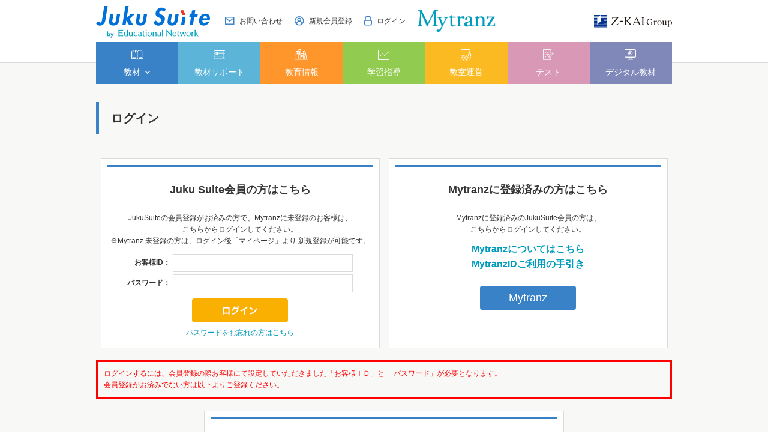

--- FILE ---
content_type: text/html; charset=utf-8
request_url: https://www.edu-network.jp/shop/customer/bookmark.aspx?goods=01313-0016
body_size: 18643
content:
<!DOCTYPE HTML PUBLIC "-//W3C//DTD HTML 4.01 Transitional//EN"
    "http://www.w3.org/TR/html4/loose.dtd">
<html lang="ja">
<head>
<meta http-equiv="Content-Type" content="text/html; charset=UTF-8">
<title>塾専用教材｜Juku Suite エデュケーショナルネットワークマイオーダーシート</title>
<meta name="description" content="塾専用教材・学校教材を販売。塾専用教材オンラインストアで購入もできる。小学教材・中学教材・高校教材まで塾専用教材が豊富。塾向け教育情報動画、保護者会資料など塾で役立つツールも充実。エデュケーショナルネットワーク">
<meta name="keywords" content="塾専用教材,塾用教材,塾教材,学校専用教材,学校教材,教材販売,教材オンラインストア,エデュケーショナルネットワーク,ワーク,新演習,中学受験新演習,高校新演習">
<meta http-equiv="Content-Type" content="text/html; charset=UTF-8">
<meta http-equiv="content-style-type" content="text/css">
<link rel="stylesheet" type="text/css" href="/css/style.css" media="all">
<meta http-equiv="content-script-type" content="text/javascript">
<meta http-equiv="X-UA-Compatible" content="IE=edge"/>
<link rel="SHORTCUT ICON" href="/favicon.ico">
<link rel="stylesheet" type="text/css" href="/lib/jquery-ui/css/base/jquery-ui.css">
<link rel="stylesheet" type="text/css" href="/css/jquery.fancybox.min.css" media="all">
<script type="text/javascript" language="javascript" src="/js/jquery.fancybox.min.js"></script>
<script type="text/javascript" language="javascript" src="/lib/jquery/jquery-1.12.4.min.js"></script>
<script type="text/javascript" language="javascript" src="/lib/jquery/jquery.cookie.js"></script>
<script type="text/javascript" language="javascript" src="/lib/jquery-ui/js/jquery-ui.js"></script>
<script type="text/javascript" language="javascript" src="/lib/jquery-ui/js/datepicker.js"></script>
<script type="text/javascript" language="javascript" src="/js/common.js"></script>
<script type="text/javascript" language="javascript" src="/js/search_suggest.js"></script>
<script type="text/javascript" language="javascript" src="/lib/jquery/jquery.nivo.slider.pack.js"></script>
<link rel="stylesheet" type="text/css" href="/css/nivo-slider.css" media="screen">
<script type="text/javascript" language="javascript" src="/js/globalnav.js"></script>
<link rel="stylesheet" type="text/css" href="/css/nivo-slider/default/default.css" media="screen">
<script type="text/javascript" language="javascript" src="/js/user_pc.js"></script>
<script type="text/javascript" language="javascript" src="/js/jquery.matchHeight.js"></script>
<link rel="stylesheet" type="text/css" href="/css/slick.css" media="all">
<script type="text/javascript" language="javascript" src="/js/slick.min.js"></script>
<link rel="stylesheet" type="text/css" href="/css/lightbox.css" media="all">
<script type="text/javascript" language="javascript" src="/js/lightbox.js"></script>
<link rel="stylesheet" type="text/css" href="/css/jquery.fancybox.min.css" media="all">
<script type="text/javascript" language="javascript" src="/js/jquery.fancybox.min.js"></script>
<link rel="stylesheet" type="text/css" href="/css/cookie_policy.css">
<!-- Google Tag Manager -->
<script>(function(w,d,s,l,i){w[l]=w[l]||[];w[l].push({'gtm.start':
new Date().getTime(),event:'gtm.js'});var f=d.getElementsByTagName(s)[0],
j=d.createElement(s),dl=l!='dataLayer'?'&l='+l:'';j.async=true;j.src=
'https://www.googletagmanager.com/gtm.js?id='+i+dl;f.parentNode.insertBefore(j,f);
})(window,document,'script','dataLayer','GTM-P3XVTDV');</script>
<!-- End Google Tag Manager -->

<script src="/js/common_order_cart.js"></script>

<meta property="ecb:GATrackingCode" content="UA-56246127-1">
<!-- Global site tag (gtag.js) - Google Analytics -->
<script async src="https://www.googletagmanager.com/gtag/js?id=UA-56246127-1"></script>
<script>
  window.dataLayer = window.dataLayer || [];
  function gtag(){dataLayer.push(arguments);}

  gtag('js', new Date());
  gtag('config', 'UA-56246127-1');

</script>


</head>
<body >


<div class="wrapper_">
<!-- Google Tag Manager (noscript) -->
<noscript><iframe src="https://www.googletagmanager.com/ns.html?id=GTM-P3XVTDV"
height="0" width="0" style="display:none;visibility:hidden"></iframe></noscript>
<!-- End Google Tag Manager (noscript) -->
<div id="header">
    <div id="header_inner">
      <div id="pageTop">
        <div class="header-left">
          <div class="header-logo"><a href="/shop/pages/sougou-top.aspx"><img src="//d3ojmbjdscaqaz.cloudfront.net/img/usr/common/jukusuite_logo.png" alt="Juku Suite by Educational Network"></a></div>
        </div>
        <div class="header-right">
          <ul class="header-nav">
            <li><a href="/shop/contents2/contactagree.aspx"><img src="//d3ojmbjdscaqaz.cloudfront.net/img/usr/icon/icon_contact.png"><span>お問い合わせ</span></a></li>
            <li><a href="/shop/pages/new-customer.aspx"><img src="//d3ojmbjdscaqaz.cloudfront.net/img/usr/icon/icon_user.png"><span>新規会員登録</span></a></li>
            <li><a href="/shop/customer/menu.aspx"><img src="//d3ojmbjdscaqaz.cloudfront.net/img/usr/icon/icon_login.png"><span>ログイン</span></a></li>
          </ul>
          <div class="header-mytranz">
            <a href="https://mytranz.jp/top" target="_blank"><img src="//d3ojmbjdscaqaz.cloudfront.net/img/usr/mytranz/mytranz_logo.png" alt="Mytranz"></a>
          </div>
          <div class="header-zkai">
            <a href="https://www.zkai-gr.co.jp/" target="_blank"><img src="//d3ojmbjdscaqaz.cloudfront.net/img/usr/common/zkai_logo.png" alt="Z-KAI Group"></a>
          </div>
        </div>
      </div>
      <!-- #pageTop -->
      <div class="globalnav">
        <ul class="globalnav-items">
          <li class="globalnav-item js-gnav-switch" data-targetName="01">
            <div class="globalnav-1st-ttl"><a href="#"><img src="//d3ojmbjdscaqaz.cloudfront.net/img/usr/icon/icon_header_white_1.png"><span>教材</span></a></div>
            <div class="globalnav-2nd js-gnav-target-01">
              <ul class="globalnav-2nd-items">
                <li class="globalnav-2nd-item">
                  <div class="globalnav-2nd-ttl"><a href="/shop/default.aspx">教材 TOP</a></div>
                </li>
                <li class="globalnav-2nd-item js-gnav-switch" data-targetName="02-01">
                  <div class="globalnav-2nd-ttl"><a href="">カテゴリから探す</a></div>
                  <div class="globalnav-3rd-container js-gnav-target-02-01">
                    <div class="globalnav-container-category">
                      <ul>
                        <li><a href="/shop/c/c10/">小学生</a></li>
                        <li><a href="/shop/c/c20/">中学生</a></li>
                        <li><a href="/shop/c/c30/">高校生</a></li>
                        <li><a href="/shop/c/c40/">講習教材</a></li>
                        <li><a href="/shop/c/c60/">英検対策教材</a></li>
                        <li><a href="/shop/c/c50/">まるわかり・ガイドブック</a></li>
                      </ul>
                    </div>
                  </div>
                </li>
                <li class="globalnav-2nd-item js-gnav-switch" data-targetName="02-02">
                  <div class="globalnav-2nd-ttl"><a href="/shop/l/l1/">学年から探す</a></div>
                  <div class="globalnav-3rd-container js-gnav-target-02-02">
                    <div class="globalnav-container-year">
                      <div class="block-grade-container">
                        <div class="block-grade-container-item">
                          <h3 class="ttl-elementary"><a href="">小学生</a></h3>
                          <ul>
                            <li><a href="/shop/r/r1-0001/">1年生</a></li>
                            <li><a href="/shop/r/r1-0002/">2年生</a></li>
                            <li><a href="/shop/r/r1-0003/">3年生</a></li>
                            <li><a href="/shop/r/r1-0004/">4年生</a></li>
                            <li><a href="/shop/r/r1-0005/">5年生</a></li>
                            <li><a href="/shop/r/r1-0006/">6年生</a></li>
                          </ul>
                          <h3 class="ttl-junior"><a href="">中学生</a></h3>
                          <ul>
                            <li><a href="/shop/r/r1-0007/">1年生</a></li>
                            <li><a href="/shop/r/r1-0008/">2年生</a></li>
                            <li><a href="/shop/r/r1-0009/">3年生</a></li>
                          </ul>
                        </div>
                        <div class="block-grade-container-item">
                          <h3 class="ttl-high"><a href="">高校生</a></h3>
                          <ul>
                            <li><a href="/shop/r/r1-0010/">1年生</a></li>
                            <li><a href="/shop/r/r1-0011/">2年生</a></li>
                            <li><a href="/shop/r/r1-0012/">3年生</a></li>
                          </ul>
                        </div>
                      </div>
                    </div>
                  </div>
                </li>
                <li class="globalnav-2nd-item js-gnav-switch" data-targetName="02-03">
                  <div class="globalnav-2nd-ttl"><a href="/shop/l/l2/">教科から探す</a></div>
                  <div class="globalnav-3rd-container js-gnav-target-02-03">
                   <div class="globalnav-container-category">
                      <ul>
                        <li><a href="/shop/r/r2-0001/">国語</a></li>
                        <li><a href="/shop/r/r2-0002/">数学（算数）</a></li>
                        <li><a href="/shop/r/r2-0003/">英語</a></li>
                        <li><a href="/shop/r/r2-0004/">理科</a></li>
                        <li><a href="/shop/r/r2-0005/">社会</a></li>
                      </ul>
                    </div>
                  </div>
                </li>
                <li class="globalnav-2nd-item">
                  <div class="globalnav-2nd-ttl"><a href="/shop/pages/kyouzai-all.aspx">教材一覧</a></div>
                </li>
				<li class="globalnav-2nd-item">
                  <div class="globalnav-2nd-ttl"><a href="/shop/pages/kyouzai-d-pamph.aspx">デジタルパンフレット</a></div>
                </li>  
              </ul>
            </div>
          </li>
          <li class="globalnav-item">
            <div class="globalnav-1st-ttl"><a href="/shop/pages/support-top.aspx"><img src="//d3ojmbjdscaqaz.cloudfront.net/img/usr/icon/icon_header_white_2.png"><span>教材サポート</span></a></div>
          </li>
          <li class="globalnav-item">
            <div class="globalnav-1st-ttl"><a href="/shop/pages/jouhou-top.aspx"><img src="//d3ojmbjdscaqaz.cloudfront.net/img/usr/icon/icon_header_white_3.png"><span>教育情報</span></a></div>
          </li>
          <li class="globalnav-item">
            <div class="globalnav-1st-ttl"><a href="/shop/pages/shidou-top.aspx"><img src="//d3ojmbjdscaqaz.cloudfront.net/img/usr/icon/icon_header_white_4.png"><span>学習指導</span></a></div>
          </li>
          <li class="globalnav-item">
            <div class="globalnav-1st-ttl"><a href="/shop/pages/kyoushitsu-top.aspx"><img src="//d3ojmbjdscaqaz.cloudfront.net/img/usr/icon/icon_header_white_5.png"><span>教室運営</span></a></div>
          </li>
          <li class="globalnav-item">
            <div class="globalnav-1st-ttl"><a href="/shop/pages/test-top.aspx"><img src="//d3ojmbjdscaqaz.cloudfront.net/img/usr/icon/icon_header_white_6.png"><span>テスト</span></a></div>
          </li>
          <li class="globalnav-item">
            <div class="globalnav-1st-ttl"><a href="/shop/pages/dg-top.aspx"><img src="//d3ojmbjdscaqaz.cloudfront.net/img/usr/icon/icon_header_white_7.png"><span>デジタル教材</span></a></div>
          </li>
        </ul>
      </div>
      <!-- .globalnav -->
    </div>
    <!-- #header_inner -->
  </div>

<div class="container_">

<div class="login_ col1_">
<h1 class="common_headline1_">ログイン</h1>


<div class="login-2col-content">
  <div class="loginform_">
  <h2 class="common_headline2_">Juku Suite会員の方はこちら</h2>
    <div class="form_text_">
      JukuSuiteの会員登録がお済みの方で、Mytranzに未登録のお客様は、<br>こちらからログインしてください。<br>
      ※Mytranz 未登録の方は、ログイン後「マイページ」より 新規登録が可能です。
    </div>
    <form method="post" action="/shop/customer/bookmark.aspx?goods=01313-0016">
    <table class="loginform_">
    <tr>
    <th class="uid_">お客様ID：</th>
    <td><input class="login_uid_" type="text" name="uid" value="" size="30" maxlength="20" tabindex="1"></td>
    </tr>
    <tr>
    <th class="pwd_">パスワード：</th>
    <td><input class="login_pwd_" type="password" name="pwd" value="" size="30" maxlength="20" tabindex="1"></td>
    </tr>
    </table>
    <div class="inputimage_"><input type="image" name="order" src="//d3ojmbjdscaqaz.cloudfront.net/img/sys/button/login.gif" alt="ログインする" tabindex="1"></div>
    </form>
    <div class="forgotpass_"><a href="/shop/customer/forgotpass.aspx">パスワードをお忘れの方はこちら</a></div>
  </div>
  <div class="loginform_">
  <h2 class="common_headline2_">Mytranzに登録済みの方はこちら</h2>
    <div class="form_text_">Mytranzに登録済みのJukuSuite会員の方は、<br>こちらからログインしてください。</div>
    <div class="about_mytranz_"><a href="https://info.mytranz.jp/" target="_blank">Mytranzについてはこちら</a></div>
    <div class="mytranz_user_guide_"><a href="https://www.edu-network.jp/img/usr/digital/Mytranz.pdf" target="_blank">MytranzIDご利用の手引き</a></div>
    <div class="loginform-mytrans-btn"><a href="https://www.edu-network.jp/shop/customer/encsso.aspx">Mytranz</a></div>
  </div>
</div>

<p class="policy_message_">
ログインするには、会員登録の際お客様にて設定していただきました「お客様ＩＤ」と
「パスワード」が必要となります。<br>
会員登録がお済みでない方は以下よりご登録ください。<br>
</p>

<div class="loginform_">
<h2 class="common_headline2_">初めてご利用の方はこちら</h2>

<table align="center">
<tr>
<td align="center" width=500>
  <div class="form_text_">会員登録がお済みでないお客様は、こちらから登録をお願いします。<br>Juku Suiteの会員登録完了後、Mytranzへの登録も可能となります。</div>
  <div class="inputimage_"><a href="/shop/pages/new-customer.aspx"><img src="//d3ojmbjdscaqaz.cloudfront.net/img/sys/button/entry2.gif" alt="法人会員登録"></a>
  </div>
</td>
</tr>
</table>
</div>




</div>
</div>

<div class="change_mode_">
表示モード: <span onclick="change_mode();">スマートフォン</span> | PC
</div>
<script type="text/javascript">
function change_mode(){
var url = location.href;
     if(url == 'https://www.edu-network.jp/'){
          location.href = 'https://www.edu-network.jp/shop/pages/sougou-top.aspx?mode_pc=0';
     }else{
          location.href = '?mode_pc=0&amp;goods=01313-0016';
     };
}
</script>

<div id="footer">
      <div class="footer-inner">
        <div id="toppage"><a href="#"><img src="//d3ojmbjdscaqaz.cloudfront.net/img/usr/common/pagetop.png" alt="ページのトップへ"></a></div>
        <div class="footer-top">
          <div class="footer-main-nav">
            <ul class="footer-main-nav-items">
			  <li><a href="/shop/pages/office.aspx">営業拠点・特約店一覧</a></li>
            </ul>
            <ul class="footer-main-nav-items">
              <li><a href="/shop/contents2/guide.aspx">ご利用ガイド（配送・返品など）</a></li>
            </ul>
            <ul class="footer-main-nav-items">
              <li><a href="https://www.e-network.jp/company/index.html">会社案内</a></li>
            </ul>
			<ul class="footer-main-nav-items">  
              <li><a href="/shop/contents2/sitemap.aspx">サイトマップ</a></li>
			  </ul>
          </div>
          <div class="footer-main-contact">
            <div class="footer-main-contact-btn block-common-btn btn-blue btn-arw">
              <a href="/shop/contents2/contactagree.aspx">お問い合わせ</a>
            </div>
          </div>
        </div>
        <div class="footer-middle">
          <div class="footer-middle-left">
            <ul class="footer-middle-nav-items">
              <li><a href="https://www.e-network.jp/company/privacy.html" target="_blank">個人情報保護方針</a></li>
              <li><a href="https://www.e-network.jp/company/privacy2.html" target="_blank">個人情報保護法(利用目的)に基づく公表について</a></li>
				<li><a href="https://www.e-network.jp/company/privacy_cookie.html" target="_blank">Cookie等の取り扱いについて</a></li>
              <li><a href="/shop/contents2/law.aspx">特定商取引に基づく表記</a></li></ul>
			  <ul class="footer-middle-nav-items">
              <li><a href="/shop/contents2/privacy.aspx">サイトポリシー</a></li>
              <li><a href="/shop/contents2/guide.aspx#haisou">キャンセルポリシー/返品特約</a></li>
            </ul>
            <p id="copyright">Copyright(C) 2014 Educational Network Inc. All rights reserved. </p>
          </div>
          <div class="footer-middle-right">
            <div class="footer-privacy">
              <img src="//d3ojmbjdscaqaz.cloudfront.net/img/usr/footer/privacy.png" alt="">
            </div>
          </div>
        </div>
      </div>
      <!-- #footer_inner -->
      <div class="footer-bottom">
        <div class="footer-bottom-inner">
          <a href="https://www.zkai-gr.co.jp/" target="_blank"><img src="//d3ojmbjdscaqaz.cloudfront.net/img/usr/common/zkai_logo_white.png" alt="Z-KAI Group 最高の教育で未来をひらく"></a>
        </div>
      </div>
    </div>
    <!-- #footer -->
</div><!--wrapper_-->
</body>

</html>



--- FILE ---
content_type: text/css
request_url: https://www.edu-network.jp/css/layout/s_lmr.css
body_size: 1416
content:
@charset "UTF-8";

/* --------------------------------------------------------------------
	表示幅：固定
	表示順：左メニュー・メインコンテンツ・右メニュー
-------------------------------------------------------------------- */
div.wrapper_ {
    width: 100%;
    background-color: #f8f8f6;
	text-align:left;
}
div.container_ {
	margin: 20px auto 0;
	width: 960px;
}
div.contents_ {
	overflow: hidden;
}
/* 左メニュー */
div.leftmenuframe_ {
	margin: 0 0 0 0;
	float: left;
	display: inline;
	width: 210px;
	overflow: hidden;
}
/**/
/* 右メニュー */
/*div.rightmenuframe_ {
	margin: 0 0 0 20px;
	float: right;
	display: inline;
	width:160px;
	overflow: hidden;
}*/
/**/
/* メインフレーム */
div.mainframe_ {
	float: right;
	display: inline;
	overflow: hidden;
}
div.container_ div.contents_, 
div.container_ div.mainframe_, 
div.container_ div.mainframe_ .event_ .goods_ { /* 左メニューのみ表示の場合 */
	width: 960px; /* = div.container_ - div.leftmenuframe_ */
}
div.container_ div.contents_ div.mainframe_, 
div.container_ div.contents_ div.mainframe_ .event_ .goods_ { /* 左右メニューの表示の場合 */
	width: 730px; /* = div.container_ - (div.leftmenuframe_ + div.rightmenuframe_) */
}
/**/
div.single_mainframe_ {
	float: right;
	display: inline;
	overflow: hidden;
}

div.col1_ {
}



--- FILE ---
content_type: text/css
request_url: https://www.edu-network.jp/css/common.css
body_size: 30963
content:
@charset "UTF-8";

/* --------------------------------------------------------------------
	common　共通エレメント
-------------------------------------------------------------------- */

*,
*::before,
*::after {
  box-sizing: border-box;
}

html {
  font-size: 62.5%;
}

body {
  margin: 0;
  color: #343434;
  text-align: center;
  font-family: "メイリオ", Meiryo, "ヒラギノ角ゴ Pro W6", "Hiragino Kaku Gothic Pro", Osaka, "ＭＳ Ｐゴシック", "MS PGothic", sans-serif;
  font-size: 1.2rem;
  line-height: 1.6;
  background: #FFF;
}

ol li {
  margin-left: 2em;
  list-style: decimal;
}

img {
  max-width: 100%;
  border: none;
  vertical-align: middle;
}

strong {
  font-weight: bold;
}

input {
  vertical-align: middle;
}

input,
textarea,
select {
  font-family: Osaka, "ＭＳ Ｐゴシック", "MS PGothic", sans-serif;
  line-height: 1.2em;
}

input[type="text"],
input[type="password"] {
  padding: 7px 5px;
  border: 1px solid #dcdbd9;
  /*border: 2px solid #D2BA85;*/
}

textarea {
  width: 100%;
  padding: 2px 1px;
  border: 1px solid #dcdbd9;
  /*border: 2px solid #D2BA85;*/
}

select {
  padding: 2px 1px;
  /*border: 2px solid #D2BA85;*/
}

label {
  margin: 0 20px 0 5px;
}

a:link {
  color: #009CBD;
  text-decoration: underline;
}

a:visited {
  color: #009CBD;
  text-decoration: underline;
}

a:active {
  color: #009CBD;
  text-decoration: none;
}

a:hover {
  color: #009CBD;
  text-decoration: none;
}

a.link-outer,
a.link-pdf {
  position: relative;
}

a.link-outer::after {
  content: '';
  display: inline-block;
  position: relative;
  top: 1px;
  width: 11px;
  height: 11px;
  margin: 0 5px;
  background: url(/img/usr/icon/icon_outer_link.png) center no-repeat;
  background-size: contain;
}

a.link-pdf::after {
  content: 'PDF';
  display: inline-block;
  position: relative;
  top: -1px;
  margin: 0 5px;
  padding: 4px 4px 3px;
  background-color: #3982C7;
  color: #fff;
  font-size: 1rem;
  line-height: 1;
  letter-spacing: .08em;
}

th,
td {
  /*word-break: break-all;*/
  word-wrap: break-word;
}


/* --------------------------------------------------------------------
	common　汎用クラス
-------------------------------------------------------------------- */
/* 文字サイズ */
.large_ {
  font-size: 120%;
}

.xlarge_ {
  font-size: 144%;
}

.small_ {
  font-size: 80%;
}

.xsmall_ {
  font-size: 64%;
}

/**/

/* フロート */
.leftfloat_ {
  float: left;
  display: inline;
}

.rightfloat_ {
  float: right;
  display: inline;
}

img.leftfloat_ {
  margin: 0 10px 10px 0;
}

img.rightfloat_ {
  margin: 0 0 10px 10px;
}

/**/

/* 文整列 */
.lefttext_ {
  text-align: left;
}

.righttext_ {
  text-align: right;
}

.centertext_ {
  text-align: center;
}

/**/

/* 特定メッセージ（インライン） */
.error_ {
  color: #CC0000;
  font-weight: bold;
}

.notice_ {
  color: #993300;
  font-weight: bold;
}

.info_ {
  font-weight: bold;
}

/**/

/* 特定メッセージ（ブロック） */
div.block_message_,
table.block_message_ {
  font-weight: bold;
  background-color: #ffffff;
  border: solid 1px #666666;
  padding: 8px 8px 4px 8px;
  margin: 4px auto;
  text-align: left;
  /*width: 560px;*/
}

div.error_,
table.error_ {
  background-color: #ffffff;
  border: solid 1px #ff5500;
  padding: 8px 8px 4px 8px;
  margin: 4px auto;
  text-align: left;
  /*width: 560px;*/
}

div.notice_,
table.notice_ {
  background-color: #ffffff;
  border: solid 1px #996666;
  padding: 8px 8px 4px 8px;
  margin: 4px auto;
  text-align: left;
  width: 580px;
}

div.info_,
table.info_ {
  background-color: #ffffff;
  border: solid 1px #666666;
  padding: 8px 8px 4px 8px;
  margin: 4px auto;
  text-align: left;
  /*width: 560px;*/
  max-width: 680px;
}

ul.error_ {
  margin-left: 16px;
}

/**/

/* 共通クラス(ブロック) */
.top_comment_ {
  margin-bottom: 10px;
}

.submit_ {
  margin: 20px auto;
  text-align: center;
}

.submit_ input,
.submit_ img {
  margin: 0px 16px;
  vertical-align: middle;
}

.message_ {}

p.message_ {
  margin: 10px 0;
}

/* 共通クラス(その他) */
.disp_none_ {
  display: none;
}

.hidden_ {
  visibility: hidden;
  clear: both;
}

.nocell_ {
  border: none !important;
  background-color: transparent !important;
}

.hiddenEnter_ {
  width: 0;
  height: 0;
  display: inline;
  float: left;
}

/* 価格表示 */
.price_pop_ {
  color: #CC0000;
  font-size: 10px;
}

.price_ {
  font-size: 12px;
}

/* 税区分フロント名称 */
.tax_class_name_ {
  color: #333333;
  font-size: 11px;
  margin: 0 8px;
  padding: 2px;
}

/* キャンペーン有効期間 */
span.sales_period_ {
	color:#333333;
	font-size: 11px;
	margin: 0 8px;
	padding: 2px;
}

/* --------------------------------------------------------------------
	common　ヘッドライン
-------------------------------------------------------------------- */
h1.goods_name_ {
  margin: 0 0 5px 0;
  color: #333333;
  font-size: 18px;
  font-weight: normal;
  line-height: 130%;
  padding: 9px 7px 8px 15px;
  background: url(/img/usr/goods_name.png) 0 17px no-repeat;
}

h1.supplier_name_ {
  margin: 0 0 5px 0;
  color: #003780;
  font-size: 18px;
  font-weight: normal;
  line-height: 130%;
  padding: 9px 7px 8px 22px;
  background: url(/img/usr/common_h1.png) 0 12px no-repeat;
}

h1.category_name_ {
  margin: 0 0 5px 0;
  color: #333333;
  font-size: 18px;
  font-weight: normal;
  line-height: 130%;
  padding: 9px 7px 8px 15px;
  background: url(/img/usr/category_name.png) 0 17px no-repeat;
}

h1.category_name_img_ {
  /* タイトルを画像にした場合 */
  margin-bottom: 10px;
}

h1.event_name_ {
  font-size: 18px;
  font-weight: bold;
  color: #3982c7;
  border: 1px solid #dcdbd9;
  border-top: 0;
  padding: 20px 19px;
  line-height: 1.0;
  background: #fbf9f4 url(/img/usr/common/common_ttl.png) repeat-x left top;
}

h1.event_name_img_ {
  /* タイトルを画像にした場合 */
  margin-bottom: 10px;
}

h1.genre_name_ {
  margin: 0 0 5px 0;
  color: #003780;
  font-size: 18px;
  font-weight: normal;
  line-height: 130%;
  padding: 9px 7px 8px 22px;
  background: url(/img/usr/common_h1.png) 0 12px no-repeat;
}

h1.genre_name_img_ {
  /* タイトルを画像にした場合 */
  margin-bottom: 10px;
}

h1.tag_name_ {
  margin: 0 0 5px 0;
  color: #003780;
  font-size: 18px;
  font-weight: normal;
  line-height: 130%;
  padding: 9px 7px 8px 22px;
  background: url(/img/usr/common_h1.png) 0 12px no-repeat;
}

h1.topic_head_ {
  margin: 0 0 5px 0;
  color: #003780;
  font-size: 18px;
  font-weight: normal;
  line-height: 130%;
  padding: 9px 7px 8px 22px;
  background: url(/img/usr/common_h1.png) 0 12px no-repeat;
}

/* 汎用ヘッドライン */
/* h1相当 */
.common_headline1_ {
  display: flex;
  flex-wrap: wrap;
  position: relative;
  margin: 0 0 30px;
  padding: 11px 0 11px 25px;
  font-size: 2rem;
  font-weight: bold;
}

.common_headline1_::before {
  content: '';
  display: block;
  position: absolute;
  top: 0;
  left: 0;
  width: 5px;
  height: 100%;
  background-color: #3982C7;
}

.common_headline1_.color-blue::before {
  background-color: #3982C7;
}

.common_headline1_.color-lightblue::before {
  background-color: #5CB5D9;
}

.common_headline1_.color-orange::before {
  background-color: #FF962C;
}

.common_headline1_.color-green::before {
  background-color: #91CC50;
}

.common_headline1_.color-yellow::before {
  background-color: #FCBA22;
}

.common_headline1_.color-pink::before {
  background-color: #D998B5;
}

.common_headline1_.color-purple::before {
  background-color: #7F88B9;
}

.common_headline1_.color-red::before {
  background-color: #ff0000;
}

.common_headline1_ img {
  display: inline-block;
  max-height: 26px;
  margin-right: 10px;
}

.col1_ .common_headline1_ {
  margin-top: 30px;
}

.mainframe_ .common_headline1_ {
  /* .mainframe_ 2カラムの場合 */
  /*width: 755px;*/
}

.contents_ .mainframe_ .common_headline1_ {
  /* .contents_ .mainframe_ 3カラムの場合 */
  /*width: 690px;*/
}

.common_headline2_ {
  display: flex;
  position: relative;
  margin-bottom: 24px;
  padding: 24px 24px 0;
  border-top: 3px solid #3982C7;
  font-size: 1.8rem;
  font-weight: bold;
}

.common_headline2_.ttl-center {
  justify-content: center;
  text-align: center;
}

.common_headline2_.color-blue {
  border-color: #3982C7;
}

.common_headline2_.color-lightblue {
  border-color: #5CB5D9;
}

.common_headline2_.color-orange {
  border-color: #FF962C;
}

.common_headline2_.color-green {
  border-color: #91CC50;
}

.common_headline2_.color-yellow {
  border-color: #FCBA22;
}

.common_headline2_.color-pink {
  border-color: #D998B5;
}

.common_headline2_.color-purple {
  border-color: #7F88B9;
}

.common_headline2_.color-red {
  border-color: #ff0000;
}

*:first-child + html .common_headline2_ {
  padding: 9px 4px 11px 20px;
}

.loginform_ .common_headline2_ {
  /* ログインフォームでの場合 */
}

.block-content-wrapper > .common_headline2_:first-child {
  margin-top: -24px;
}

.common_headline2_:not(:first-child) {
  margin-top: 40px;
}

.block-btn-list + .common_headline2_ {
  margin-top: 24px;
}

.common_headline2_.js-acr-switch {
  position: relative;
  cursor: pointer;
}

.common_headline2_ .icon-plus {
  display: block;
  position: absolute;
  top: 50%;
  right: 33px;
  width: 13px;
  height: 13px;
  margin-top: -6px;
}

.common_headline2_ .icon-plus::before,
.common_headline2_ .icon-plus::after {
  content: '';
  display: block;
  position: absolute;
  background-color: #343434;
}

.common_headline2_ .icon-plus::before {
  top: 6px;
  left: 0;
  width: 13px;
  height: 1px;
}

.common_headline2_ .icon-plus::after {
  top: 0;
  left: 6px;
  width: 1px;
  height: 13px;
  -webkit-transition: .15s ease;
  transition: .15s ease;
}

.common_headline2_.is-open .icon-plus::after {
  opacity: 0;
}

.common_headline3_ {
  display: flex;
  position: relative;
  margin: 0 24px 16px;
  padding: 2px 0 8px 15px;
  font-size: 1.6rem;
  font-weight: bold;
  border-bottom: 1px solid #ECEBEA;
}

.common_headline3_:not(:first-child) {
  margin-top: 40px;
}

.common_headline3_::before {
  content: '';
  display: block;
  position: absolute;
  top: 0;
  left: 0;
  width: 5px;
  height: calc(100% - 10px);
  background-color: #3982C7;
}

.common_headline3_.color-blue::before {
  background-color: #3982C7;
}

.common_headline3_.color-lightblue::before {
  background-color: #5CB5D9;
}

.common_headline3_.color-orange::before {
  background-color: #FF962C;
}

.common_headline3_.color-green::before {
  background-color: #91CC50;
}

.common_headline3_.color-yellow::before {
  background-color: #FCBA22;
}

.common_headline3_.color-pink::before {
  background-color: #D998B5;
}

.common_headline3_.color-purple::before {
  background-color: #7F88B9;
}

.common_headline3_.color-red::before {
  background-color: #ff0000;
}

.common_headline4_ {
  display: flex;
  margin-bottom: 16px;
  padding: 0 24px 10px;
  font-size: 1.4rem;
  font-weight: bold;
  border-bottom: 1px solid #ECEBEA;
}

.common_headline4_:not(:first-child) {
  margin-top: 36px;
}

.common_headline5_ {
  display: flex;
  margin-bottom: 10px;
  padding: 0 24px;
  color: #3982C7;
  font-size: 1.3rem;
  font-weight: bold;
}

.common_headline5_:not(:first-child) {
  margin-top: 24px;
}

.img_headline_ {
  /* 画像ヘッドラインの場合 */
  margin-bottom: 10px;
}

.headline-tag {
  display: flex;
  flex-wrap: wrap;
  align-items: center;
  margin-left: 10px;
}

.headline-tag > span {
  display: flex;
  align-items: center;
  justify-content: center;
  min-width: 60px;
  height: 20px;
  padding: 0 10px;
  border: 1px solid #000;
  border-radius: 3px;
  background-color: #fff;
  font-size: 1.2rem;
  font-weight: normal;
}

.headline-tag > span + span {
  margin-left: 5px;
}

.headline-tag > span.color-blue {
  border-color: #3982C7;
  color: #3982C7;
}

.headline-tag > span.color-lightblue {
  border-color: #5CB5D9;
  color: #5CB5D9;
}

.headline-tag > span.color-orange {
  border-color: #FF962C;
  color: #FF962C;
}

.headline-tag > span.color-green {
  border-color: #91CC50;
  color: #91CC50;
}

.headline-tag > span.color-yellow {
  border-color: #FCBA22;
  color: #FCBA22;
}

.headline-tag > span.color-pink {
  border-color: #D998B5;
  color: #D998B5;
}

.headline-tag > span.color-purple {
  border-color: #7F88B9;
  color: #7F88B9;
}

.headline-annotation {
  display: flex;
  align-items: center;
  justify-content: center;
  margin-left: 20px;
  color: #343434;
  font-size: 1.2rem;
  font-weight: normal;
}

/* --------------------------------------------------------------------
	common　イベント
-------------------------------------------------------------------- */
/* イベントへのリンク */
.event_ {
  width: 100%;
  overflow: hidden;
  margin-bottom: 10px;
}

.event_banner_ {
  margin: 0 5px 10px 5px;
  float: left;
  display: inline;
}

.contents_ .event_banner_ {
  float: left;
  display: inline;
}

.event_title_ {
  margin-top: 2px;
  margin-bottom: 8px;
  padding: 10px 4px 10px 20px;
  font-size: 15px;
  font-weight: normal;
  /*border: 1px solid #cccccc; */
  background: #ffffff url(/img/usr/common_h2_blue.png) left top no-repeat;
  clear: both !important;
}

*:first-child + html .event_title_ {
  padding: 9px 4px 11px 20px;
}

/* --------------------------------------------------------------------
	common　タグ一覧
-------------------------------------------------------------------- */
.side_tag_cloud_ {}

.side_tag_cloud_ span {
  line-height: 140%;
}

.tag_lowest_ {
  font-size: 80%;
}

.tag_low_ {
  font-size: 100%;
}

.tag_medium_ {
  font-size: 120%;
}

.tag_high_ {
  font-size: 144%;
  font-weight: bold;
}

.tag_highest_ {
  font-size: 173%;
  font-weight: bold;
}

/* --------------------------------------------------------------------
	common　タグ詳細
-------------------------------------------------------------------- */
.tag_cloud_ {}

.tag_cloud_ span {
  line-height: 140%;
}

.tag_cloud_more_ {
  margin: 10px 0 0 0;
  font-weight: bold;
}

.tag_add_shaping_ {
  margin-bottom: 10px;
  padding: 9px;
  width: 580px;
  overflow: hidden;
  background: #F8F8F8;
  border: 1px solid #CCC;
}

.tag_add_shaping_ h2 {
  margin-bottom: 10px;
  font-size: 14px;
  font-weight: bold;
  border-bottom: 1px solid #CCC;
}

.tag_add_shaping_ span {
  margin-right: 10px;
  padding-left: 15px;
  float: left;
  white-space: nowrap;
  background: url(/img/usr/icon_tag.gif) 0 center no-repeat;
}

.tag_other_ {
  margin-bottom: 10px;
  padding: 9px;
  width: 580px;
  overflow: hidden;
  background: #F8F8F8;
  border: 1px solid #CCC;
}

.tag_other_ h2 {
  margin-bottom: 10px;
  font-size: 14px;
  font-weight: bold;
  border-bottom: 1px solid #CCC;
}

.tag_other_ span {
  margin-right: 10px;
  padding-left: 15px;
  float: left;
  white-space: nowrap;
  background: url(/img/usr/icon_tag.gif) 0 center no-repeat;
}

.tag_tree_ {
  margin-bottom: 10px;
  padding: 9px;
  width: 580px;
  overflow: hidden;
  background: #F8F8F8;
  border: 1px solid #CCC;
}

.tag_tree_ h2 {
  margin-bottom: 10px;
  font-size: 14px;
  font-weight: bold;
  border-bottom: 1px solid #CCC;
}

.tag_tree_ span {
  margin-right: 10px;
  padding-left: 15px;
  float: left;
  white-space: nowrap;
  background: url(/img/usr/icon_tag.gif) 0 center no-repeat;
}

.tag_info_ {
  margin-bottom: 10px;
}

.tag_info_ p.name_ {
  margin: 0 0 5px 0;
  padding: 0 0 5px 15px;
  background: url(/img/usr/icon_tag.gif) 0 center no-repeat;
  border-bottom: 1px dotted #CCC;
}

/* --------------------------------------------------------------------
	common　ナビゲーション
-------------------------------------------------------------------- */
/* パンくず */
.navitopicpath_ {
  margin: 0 0 10px 0;
}

.navitopicpath_ a {
  display: inline-block;
  font-size: 10px;
  line-height: 10px;
  background: url(/img/usr/common/pan.png) no-repeat left center;
  padding-left: 14px;
  margin-right: 10px;
  text-decoration: none;
  position: relative;
  zoom: 1;
}

.navitopicpath_ a:hover {
  text-decoration: underline;
}

.navitopicpath_ span.current_ {
  margin: 0 0.5em;
  font-weight: bold;
}

.navitopicpath_ a.topicpath_home_ {
  /*width: 11px;*/
  /*height: 10px;*/
  padding: 0;
  margin-right: 10px;
  background: none;
  /*text-indent: -9999px;*/
  /*background: url(/img/usr/common/home.png) no-repeat center center;*/
}

/* ページジャンプ */
.navipage_ {
  text-align: right;
  padding: 5px;
  margin: 3px 0;
}

.navipage_.top_ {
  /* ページジャンプ上部 */
  margin-bottom: 10px;
}

.navipage_.bottom_ {
  /* ページジャンプ下部 */
  margin-bottom: 10px;
}

.navipage_ .navipage_sum_ {}

.navipage_ .navipage_first_ a {
  padding-left: 18px;
  background: url(/img/sys/navifirst.gif) left center no-repeat;
}

.navipage_ .navipage_prev_ a {
  padding-left: 12px;
  background: url(/img/sys/naviprev.gif) left center no-repeat;
}

.navipage_ .navipage_next_ a {
  padding-right: 12px;
  background: url(/img/sys/navinext.gif) right center no-repeat;
}

.navipage_ .navipage_last_ a {
  padding-right: 18px;
  background: url(/img/sys/navilast.gif) right center no-repeat;
}

.navipage_now_ {
  margin: 0 1px;
  padding: 2px 7px;
  color: #fe0002;
  font-weight: bold;
  text-decoration: none;
}

.navipage_ .navipage_reverse_ {
  margin-right: 5px;
}

.navipage_ .navipage_forward_ {
  margin-left: 5px;
}

.navipage_ a {
  margin: 0 1px;
  padding: 2px 7px;
}

.navipage_ a:hover {
  text-decoration: none;
  background-color: #fbf9f4;
}

/* 並び替え */
.navisort_ {
  margin: 5px 0;
  padding: 5px 0;
  font-size: 11px;
  overflow: hidden;
  background: #fff;
  border: 1px solid #dcdbd9;
}

.navisort_ dt {
  float: left;
  text-align: right;
  font-weight: bold;
  width: 8em;
}

.navisort_ dd {
  margin-left: 8em;
}

.navisort_now_ {
  color: #CC0000;
  text-decoration: none;
  margin: 2px 5px;
  white-space: nowrap;
}

.navisort_ a {
  margin: 2px 5px;
  white-space: nowrap;
}

/* 表示切替 */
.navistyle_ {
  margin: 5px 0;
  padding: 5px 0;
  font-size: 11px;
  overflow: hidden;
  background: #fff;
  border: 1px solid #dcdbd9;
}

.navistyle_ dt {
  float: left;
  text-align: right;
  font-weight: bold;
  width: 8em;
}

.navistyle_ dd {
  margin-left: 8em;
}

.navistyle_now_ {
  color: #fe0002;
  text-decoration: none;
  margin: 2px 5px;
  white-space: nowrap;
}

.navistyle_ a {
  margin: 2px 5px;
  white-space: nowrap;
}

/* ブランド絞込 */
.brand_name_ {
  width: 100%;
  overflow: hidden;
}

.brand_name_now_ {
  color: #CC3300;
  text-decoration: none;
  margin: 2px 5px;
  white-space: nowrap;
}

.brand_name_ a {
  margin: 2px 5px;
  white-space: nowrap;
}

/* メーカー絞込 */
.maker_name_ {
  width: 100%;
  overflow: hidden;
}

.maker_name_now_ {
  color: #CC3300;
  text-decoration: none;
  margin: 2px 2px 2px 2px;
  white-space: nowrap;
}

.maker_name_ a {
  margin: 2px 2px 2px 2px;
  white-space: nowrap;
}

/* 商品分類絞込 */
#goods_class_filter_ {
  padding-bottom: 3px;
}

#goods_class_filter_ dd {}

#goods_class_filter_ .class_filter_ {
  display: inline;
  margin-right: 10px;
}

#goods_class_filter_ .class_filter_ * {}

#goods_class_filter_ .class_filter_ .selected_ {
  background-color: #ffeeff;
}

/* --------------------------------------------------------------------
	common　フォーム
-------------------------------------------------------------------- */
.formlist_ {
  margin: 0 auto;
  border: 1px solid #dcdbd9;
  border-collapse: collapse;
}

.formlist_ th {
  padding: 8px 8px 6px 8px;
  font-weight: bold;
  white-space: nowrap;
  background-color: #fbf9f4;
  border: 1px solid #dcdbd9;
}

.formlist_ td {
  padding: 8px 8px 6px 8px;
  font-weight: normal;
  background-color: #FFF;
  border-bottom: 1px solid #dcdbd9;
  /*border:1px solid #CCC;*/
}

.formlist_ td.line0_ {
  background-color: #f9f9f9;
}

.formlist_ td.line1_ {
  background-color: #FCFCFC;
}

.formlist_ tr.line0_ td {
  background-color: #f9f9f9;
}

.formlist_ tr.line1_ td {
  background-color: #FCFCFC;
}

.formdetail_ {
  border-collapse: collapse;
  margin: 0 auto;
}

.formdetail_ th {
  position: relative;
  padding: 8px 8px 6px 8px;
  text-align: left;
  font-weight: bold;
  vertical-align: top;
  background-color: #fbf9f4;
  border: 1px solid #dcdbd9;
}

.formdetail_ td {
  padding: 8px 8px 6px 8px;
  font-weight: normal;
  vertical-align: top;
  background-color: #FFF;
  border: 1px solid #dcdbd9;
}

.formdetailcard_ {
  border-collapse: collapse;
  margin: 0 auto;
}

.formdetailcard_ th {
  padding: 8px 8px 6px 8px;
  text-align: left;
  font-weight: bold;
  vertical-align: top;
  background-color: #e5f3ff;
  border-top: 1px solid #CCC;
  border-bottom: 1px solid #CCC;
}

.formdetailcard_ td {
  padding: 8px 8px 6px 8px;
  font-weight: normal;
  vertical-align: top;
  background-color: #FFF;
  border-top: 1px solid #CCC;
  border-bottom: 1px solid #CCC;
}

.formsublist_ {
  border-collapse: collapse;
}

.formsublist_ th {
  border: 1px dotted #CCC;
  background-color: #FFF;
  font-weight: bold;
  white-space: nowrap;
}

.formsublist_ td {
  border: 1px dotted #CCC;
  background-color: #FFF;
  font-weight: normal;
}

.must_ {
  position: absolute;
  right: 6px;
  display: inline;
  height: 15px;
}

/* --------------------------------------------------------------------
	common　Trace
-------------------------------------------------------------------- */
/* for Trace */
.tracecontent {
  text-align: left;
  background-color: #FFCCFF;
}

#__asptrace {
  text-align: left;
  background-color: #FFF;
}

span.tracecontent tr.subhead {
  background-color: #CCC;
}

span.tracecontent tr.alt {
  background-color: #eeeeee
}

/* --------------------------------------------------------------------
	Ajax　Zip
-------------------------------------------------------------------- */
#suggestZipArea {
  background-color: #ffffff;
  border: 1px solid #999999;
  display: none;
  padding: 2px 0;
  font-size: 12px;
  position: absolute;
  z-index: 9999;
}

#suggestZipArea .itemNotFound {
  padding: 0 4px;
  height: 20px;
  line-height: 20px;
  text-align: center;
  color: #999999;
  font-style: italic;
}

#suggestZipArea .itemLine {
  padding: 0 4px;
  height: 20px;
  line-height: 20px;
  list-style: none;
  white-space: nowrap;
  cursor: default;
  color: #000000;
  font-size: 12px;
}

#suggestZipArea .selected {
  background-color: #ffdddd;
  color: #c00000;
}

#suggestZipArea .itemLine .itemCode {
  float: left;
  font-weight: bold;
  margin-right: 4px;
  font-size: 11px;
}

#suggestZipArea .itemLine .itemName {}

/* --------------------------------------------------------------------
	common header (on login)
--------------------------------------------------------------------- */
div.common_order_cart_ {
  display: none;
  /*position: absolute;*/
  position: fixed;
  /*top: 36px;*/
  top: 0;
  padding: 4px 4px 0 4px;
  background-color: #555555;
  z-index: 9999;
}

div.common_order_cart_ .common_order_cart_title_ {
  background: #555555 url(/img/usr/common_order_cart_title.png) 2px top no-repeat;
  padding-left: 30px;
  color: #ffffff;
  cursor: pointer;
  font-weight: normal;
  font-weight: bold;
  font-size: 12px;
}

div.common_order_cart_ .common_order_cart_title_ table {
  width: 100%;
}

div.common_order_cart_ .common_order_cart_title_ .common_order_cart_note_ {
  color: #ffffff;
  font-weight: normal;
  font-size: 11px;
  padding-left: 1.5em;
}

div.common_order_cart_list_ {
  float: left;
  margin: 0;
  width: 590px;
  padding: 2px;
  background-color: #ffffff;
}

div.common_order_cart_list_bottom_ {
  clear: both;
  height: 4px;
}

div.common_order_cart_list_ .item_ {
  width: 116px;
  height: 24px;
  float: left;
  margin-right: 2px;
  margin-bottom: 2px;
}

div.common_order_cart_list_ .item_ input {
  display: none;
}

div.common_order_cart_list_ .item_ label {
  display: block;
  overflow: hidden;
  border: 1px solid #cccccc;
  position: relative;
  text-decoration: none;
  margin: 1px;
  cursor: pointer;
}

div.common_order_cart_list_ .item_ label .title_ {
  display: block;
  padding-top: 4px;
  padding-left: 16px;
  padding-bottom: 2px;
  margin: 0;
  font-size: 12px;
  line-height: 1.3;
  color: #666666;
  font-weight: normal;
  background: #f0f0f0 url(/img/usr/icon_cart_off.png) left top no-repeat;
  height: 14px;
}

div.common_order_cart_list_ .item_ label.checked_ {
  border: 2px solid #cc0000;
  margin: 0;
}

div.common_order_cart_list_ .item_ label.checked_ .title_ {
  color: #333333;
  background: #fff3f3 url(/img/usr/icon_cart_on.png) left top no-repeat;
}

div.common_order_cart_list_ .item_ label.add_ .title_ {
  text-align: center;
  color: #333333;
  background-color: #ffffff;
  padding: 4px 4px 2px 4px;
  background-image: none;
}

div.common_order_cart_list_ .item_ div.info_ {
  font-weight: normal;
  position: absolute;
  border: 1px solid #cccccc;
  background-color: #ffffff;
  width: 130px;
  z-index: 999;
  padding: 1px;
  display: none;
}

div.common_order_cart_ a.order_cart_navi_ {
  font-size: 11px;
  line-height: 1.5;
  height: 17px;
  display: inline-block;
  overflow: visible;
  text-decoration: none;
  margin: 0 0 3px 20px;
  padding: 2px 10px 0 18px;
  background: #ededed url(/img/usr/common_order_cart_close.png) left top no-repeat;
  color: #666666;
}

div.common_order_cart_ a.order_cart_navi_:hover {
  background-color: #dfdfdf;
}

/* --------------------------------------------------------------------
	cart button
--------------------------------------------------------------------- */
div.cart_btn_overlay_ {
  position: absolute;
  text-align: center;
}

div.add_cart_btn_overlay_ {
  position: absolute;
  display: none;
  z-index: 1000;
}

.jquery-ui-dialog-alert {}

.jquery-ui-dialog-alert div.ui-dialog-titlebar {
  border-color: red;
  background-color: #f74e74;
  background-image: url(/20201126/ui-lightness/images/ui-bg_gloss-wave_35_f74e74_500x100.png);
}



/* --------------------------------------------------------------------
	button
--------------------------------------------------------------------- */

.move_button_ {
  overflow: visible;
  cursor: pointer;
  margin: 4px;
  font-size: 12px;
  line-height: 13px;
  height: 32px;
  font-weight: normal;
  -moz-border-radius: 4px;
  -webkit-border-radius: 4px;
  border-radius: 4px;
  border: 1px solid #909090;
  -webkit-box-shadow: 1px 1px 1px #cccccc;
  -moz-box-shadow: 1px 1px 1px #cccccc;
  box-shadow: 1px 1px 1px #cccccc;
  padding: 8px 12px;
  text-decoration: none;
  background-color: #ffffff;
  color: #333333;
  display: inline-block;
  position: relative;
  behavior: url(/enonline/css/PIE.htc);
  /* 絶対パス */
}

.move_button_:hover {
  border: 1px solid #333333;
  color: #000000;
}

.move_button_:active {
  top: 1px;
}

.move_button_bk_ {
  overflow: visible;
  margin: 4px;
  font-size: 12px;
  line-height: 13px;
  height: 32px;
  font-weight: normal;
  -moz-border-radius: 4px;
  -webkit-border-radius: 4px;
  border-radius: 4px;
  border: 1px solid #cccccc;
  -webkit-box-shadow: 1px 1px 1px #cccccc;
  -moz-box-shadow: 1px 1px 1px #cccccc;
  box-shadow: 1px 1px 1px #cccccc;
  padding: 8px 12px;
  text-decoration: none;
  background-color: #ededed;
  color: #aaaaaa;
  display: inline-block;
  text-shadow: 1px 1px 0px #ffffff;
  position: relative;
  behavior: url(/enonline/css/PIE.htc);
  /* 絶対パス */
}

.move_button_orange_ {
  overflow: visible;
  cursor: pointer;
  margin: 4px;
  font-size: 12px;
  line-height: 13px;
  height: 32px;
  font-weight: normal;
  -moz-border-radius: 4px;
  -webkit-border-radius: 4px;
  border-radius: 4px;
  border: 1px solid #909090;
  -webkit-box-shadow: 1px 1px 1px #cccccc;
  -moz-box-shadow: 1px 1px 1px #cccccc;
  box-shadow: 1px 1px 1px #cccccc;
  padding: 8px 12px;
  text-decoration: none;
  background-color: #ffffff;
  color: #333333;
  display: inline-block;
  position: relative;
  behavior: url(/enonline/css/PIE.htc);
  /* 絶対パス */
}

.move_button_orange_:hover {
  border: 1px solid #333333;
  color: #000000;
}

.move_button_orange_:active {
  top: 1px;
}

.move_button_mini_ {
  overflow: visible;
  cursor: pointer;
  margin: 4px;
  font-size: 12px;
  line-height: 13px;
  height: 25px;
  font-weight: normal;
  -moz-border-radius: 4px;
  -webkit-border-radius: 4px;
  border-radius: 4px;
  border: 1px solid #909090;
  -webkit-box-shadow: 1px 1px 1px #cccccc;
  -moz-box-shadow: 1px 1px 1px #cccccc;
  box-shadow: 1px 1px 1px #cccccc;
  padding: 4px 6px;
  text-decoration: none;
  background-color: #ffffff;
  color: #333333;
  display: inline-block;
  position: relative;
  behavior: url(/enonline/css/PIE.htc);
  /* 絶対パス */
}

.move_button_orange_:hover {
  border: 1px solid #333333;
  color: #000000;
}

.move_button_orange_:active {
  top: 1px;
}

/* 2019.10.18 rakanuma アンケート項目追加 */
td.biz_job1_ > label {
  margin-right: 5px;
}

td.biz_job2_ > label {
  margin-right: 5px;
}

table.formdetail_.bizconfirm_ th {
  width: 260px;
}

table.formdetail_.bizconfirm_.finish_ th {
  width: 220px;
}

div#supplier_info_tabs2 img.btn_cart_{
  border: none;
  vertical-align: middle;
  max-width: initial; 
}
 
div.bookmarkgroup_item_  img{
  border: none;
  vertical-align: middle;
  max-width: initial; 
}

.navigation_ {
  margin-bottom: 30px
}

--- FILE ---
content_type: text/css
request_url: https://www.edu-network.jp/css/sidebox.css
body_size: 16753
content:
@charset "UTF-8";

/* --------------------------------------------------------------------
	サイドボックス
-------------------------------------------------------------------- */
div.sidebox_ {
  margin: 0 0 20px 0;
}

div.sidebox_ h2 {
  padding: 14px 0;
  border-top: 3px solid #3982C7;
  border-bottom: 1px solid #DCDBD9;
  font-size: 1.6rem;
  font-weight: bold;
  text-align: center;
}

.event_title_rightmenu_ {
  margin: 0;
  margin-bottom: 5px;
  font-size: 13px;
  /*line-height: 2.1;*/
  padding-top: 8px;
  padding-bottom: 8px;
  font-weight: bold;
  text-align: center;
  width: 100%;
  background: #999999 url(../img/usr/title_black.png) bottom left repeat-x;
  color: #ffffff;
  border-bottom: 8px solid #f0f0f0;
}

.event_title_rightmenu_ a {
  color: #ffffff;
}

/* --------------------------------------------------------------------
	サイドボックス　カテゴリツリー
-------------------------------------------------------------------- */
.category_tree_ {
  margin: 0;
  padding: 0;
  background-color: #fff;
  border-bottom: 0;
}

.category_tree_ li {
  margin: 0;
}

.category_tree_ li a,
.category_tree_ li span.nolink_ {
  display: flex;
}

.category_tree_ li a:hover {
  text-decoration: none;
}

.category_tree_ li {
  border-bottom: 1px solid #ECEBEA;
}

.category_tree_ a,
.category_tree_ span.nolink_ {
  display: flex;
  align-items: center;
  position: relative;
  min-height: 40px;
  padding: 10px 20px 10px 10px;
  color: #343434;
  font-size: 1.2rem;
  text-decoration: none;
  line-height: 1.4;
}

.category_tree_ a:hover {
  background-color: #F7FCFD;
}

.category_tree_ a::after {
  content: '';
  display: block;
  position: absolute;
  top: 50%;
  right: 10px;
  width: 12px;
  height: 12px;
  margin-top: -6px;
  border-top: 3px solid #3982C7;
  border-right: 3px solid #3982C7;
  transform: scale(.5)rotate(45deg);
}

/* 現在のカテゴリ */
.category_tree_ li.category_tree1_open_ a {
  background-color: #F7FCFD;
  color: #009CBD;
  font-weight: bold;
}

.category_tree_ li.category_tree2_open_ a,
.category_tree_ li.category_tree3_open_ a,
.category_tree_ li.category_tree4_open_ a {
}

.category_tree_ li.category_tree2_open_ a:hover,
.category_tree_ li.category_tree3_open_ a:hover,
.category_tree_ li.category_tree4_open_ a:hover {
}

.category_tree_ li.category_tree1_open_ a {
}

.category_tree_ li.category_tree1_open_ a:hover {}

.category_tree_ li.category_tree2_ a {
  padding-left: 20px;
}

.category_tree_ li.category_tree2_open_ a {
  padding-left: 20px;
  background-color: #F7FCFD;
  color: #009CBD;
}

.category_tree_ li.category_tree2_open_ a:hover {}

.category_tree_ li.category_tree3_ a {
  padding-left: 30px;
}

.category_tree_ li.category_tree3_open_ a {
  padding-left: 30px;
  background-color: #F7FCFD;
  color: #009CBD;
}

.category_tree_ li.category_tree3_open_ a:hover {}

.category_tree_ li.category_tree4_open_ a {
  padding-left: 40px;
}

.category_tree_ li.category_tree4_open_ a {
  padding-left: 40px;
  background-color: #F7FCFD;
  color: #009CBD;
}

.category_tree_ li.category_tree4_open_ a:hover {}

/**/
/* リンクがない場合 */
.category_tree_ li.category_tree1_ span.nolink_,
.category_tree_ li.category_tree2_ span.nolink_,
.category_tree_ li.category_tree3_ span.nolink_,
.category_tree_ li.category_tree4_ span.nolink_ {
  color: #999;
}

/**/
/* --------------------------------------------------------------------
	サイドボックス　ジャンルツリー
-------------------------------------------------------------------- */
.genre_tree_ {
  margin: 0;
  padding: 0;
  background-color: #fff;
  border-bottom: 0;
}

.genre_tree_ li {
  margin: 0;
}

.genre_tree_ li a,
.genre_tree_ li span.nolink_ {
  display: flex;
}

.genre_tree_ li a:hover {
  text-decoration: none;
}

.genre_tree_ li {
  border-bottom: 1px solid #ECEBEA;
}

.genre_tree_ a,
.genre_tree_ span.nolink_ {
  display: flex;
  align-items: center;
  position: relative;
  min-height: 40px;
  padding: 5px 14px 5px 10px;
  color: #343434;
  font-size: 1.2rem;
  text-decoration: none;
}

.genre_tree_ a:hover {
  background-color: #F7FCFD;
}

.genre_tree_ a::after {
  content: '';
  display: block;
  position: absolute;
  top: 50%;
  right: 10px;
  width: 12px;
  height: 12px;
  margin-top: -6px;
  border-top: 3px solid #3982C7;
  border-right: 3px solid #3982C7;
  transform: scale(.5)rotate(45deg);
}

/* 現在のジャンル */
.genre_tree_ li.genre_tree1_open_ a {
  background-color: #F7FCFD;
  color: #009CBD;
  font-weight: bold;
}

/**/
/* リンクがない場合 */
.genre_tree_ li.genre_tree1_ span.nolink_ {
  color: #999;
}

/* --------------------------------------------------------------------
	サイドボックス　アコーディオンツリー
-------------------------------------------------------------------- */

.block-sidemenu-nav {
  background-color: #fff;
}

.block-sidemenu-nav-2nd,
.block-sidemenu-nav-3rd {
  display: none;
}

.block-sidemenu-nav-ttl {
  display: flex;
  position: relative;
  border-bottom: 1px solid #ECEBEA;
}

.block-sidemenu-nav-ttl > a {
  display: flex;
  align-items: center;
  position: relative;
  width: 100%;
  min-height: 40px;
  padding: 10px 20px 10px 10px;
  color: #343434;
  font-size: 1.2rem;
  text-decoration: none;
  line-height: 1.4;
}

.block-sidemenu-nav-2nd .block-sidemenu-nav-ttl > a {
  padding-left: 20px;
}

.block-sidemenu-nav-3rd .block-sidemenu-nav-ttl > a {
  padding-left: 30px;
}

.block-sidemenu-nav-ttl > a:hover {
  background-color: #F7FCFD;
}

.block-sidemenu-nav-ttl > a::after {
  content: '';
  display: block;
  position: absolute;
  top: 50%;
  right: 10px;
  width: 12px;
  height: 12px;
  margin-top: -6px;
  border-top: 3px solid #3982C7;
  border-right: 3px solid #3982C7;
  transform: scale(.5)rotate(45deg);
}

.block-sidemenu-nav-ttl > span {
  display: block;
  position: absolute;
  top: 0;
  right: -28px;
  width: 56px;
  height: 200%;
  transform: scale(.5)translate(-50%,-50%);
  background-color: #fff;
  cursor: pointer;
}

.block-sidemenu-nav-ttl > span::before,
.block-sidemenu-nav-ttl > span::after {
  content: '';
  display: block;
  position: absolute;
  top: 50%;
  left: 50%;
  background-color: #3982C7;
  transform: translate(-50%,-50%);
  transition: .15s ease;
}

.block-sidemenu-nav-ttl > span::before {
  width: 18px;
  height: 3px;
}

.block-sidemenu-nav-ttl > span::after {
  width: 3px;
  height: 18px;
}

.block-sidemenu-nav-ttl > span.is-open::after {
  opacity: 0;
}

/* --------------------------------------------------------------------
	サイドボックス　検索ボックス
--------------------------------------------------------------------- */

#sidebox_search input {
  vertical-align: middle;
}

#sidebox_search div.search_ {
  padding: 16px;
  background-color: #fff;
}

#sidebox_search form.search_form_ {
  display: flex;
  align-items: center;
  width: 100%;
  height: 34px;
  border: 1px solid #ECEBEA;
  border-radius: 4px;
  background-color: #FBF9F4;
}

#sidebox_search form.search_form_ .keyword_ {
  width: calc(100% - 30px);
  margin: 0;
  border: none;
  background-color: transparent;
}

#sidebox_search form.search_form_ .search_button_ {
  margin: 0;
  padding: 8px;
  width: 30px;
  height: 30px;
}

#sidebox_search p {
  margin-top: 10px;
  color: #909090;
  font-size: 1.1rem;
}

#sidebox_search .to_searchdetail {
  margin-top: 8px;
  text-align: right;
}

#sidebox_search .to_searchdetail a {
  font-size: 1.2rem;
}

* #sidebox_search dl.search1 {
  position: relative;
  -moz-border-radius: 8px;
  -webkit-border-radius: 8px;
  border-radius: 8px;
  border: 2px solid #cccccc;
  width: 194px;
}

#sidebox_search dl.search1 dt {
  margin-right: 36px;
  padding: 0;
}

#sidebox_search dl.search1 dt input {
  width: 100%;
  height: 28px;
  padding: 4px 0 4px 4px;
  font-size: 14px;
  background: none;
  border: none;
}

#sidebox_search dl.search1 dd {
  position: absolute;
  top: 2px;
  right: 0;
}

#sidebox_search dl.search1 dd button {
  display: block;
  padding: 6px;
  background: none;
  border: none;
}

#sidebox_search dl.search1 dd button span {
  display: block;
  width: 20px;
  height: 20px;
  background: url('../img/usr/go.gif') no-repeat scroll 0 0;
}

/*
#sidebox_search .to_searchdetail {
	padding: 5px 0 0 15px;
	background: url(../img/usr/topiclist.png) 5px 8px no-repeat;
}
*/

/* --------------------------------------------------------------------
	サイドボックス　カート
-------------------------------------------------------------------- */

.cart_box_ {
  position: absolute;
  display: none;
  z-index: 9998;
  font-size: 12px;
}

.cart_box_ .cart_title_ {
  font-size: 14px;
  font-weight: bold;
  line-height: 1.6;
  text-align: center;
  /*color: #333333;*/
  cursor: pointer;
  color: #003780;
  background: url(../img/usr/js_cart_title.png) 2px 2px no-repeat;
  padding-left: 1em;
}

.cart_box_ .cart_title_ a {}

.cart_frame_top_ {
  background: url(../img/usr/js_cart_top.png) center top no-repeat;
  padding: 8px 8px 0 8px;
  /*border-bottom: 2px solid #d7e1f0;*/
}

.cart_frame_ {
  border-bottom: 2px solid #d7e1f0;
  background: url(../img/usr/js_cart_middle.png) 0 0 repeat;
  padding: 4px 8px;
}

.cart_frame_bottom_ {
  background: url(../img/usr/js_cart_bottom.png) center bottom no-repeat;
  padding: 8px;
}

dl.cart_goods_ {
  padding: 5px;
  border-top: 2px dotted #d7e1f0;
}

dl.cart_goods_ dt {
  text-align: left;
}

dl.cart_goods_ dd {
  font-size: 12px;
  text-align: right;
}

dl.cart_goods_ dd .price_ {
  font-size: 12px;
}

dl.order_cart_goods_ {
  padding: 5px;
  border-bottom: 2px dotted #d7e1f0;
}

dl.order_cart_goods_:after {
  display: block;
  clear: both;
  height: 0px;
  visibility: hidden;
  content: ".";
}

dl.order_cart_goods_ {
  min-height: 1px;
}

* html dl.order_cart_goods_ {
  height: 1px;
  /*\*/
  /*/
	height: auto;
	overflow: hidden;
	/**/
}

dl.order_cart_goods_ dt {
  text-align: left;
}

dl.order_cart_goods_ dd {
  font-size: 12px;
  text-align: right;
}

dl.order_cart_goods_ dd .price_ {
  font-size: 12px;
}

dl.order_cart_goods_ dd .delete_ {
  font-size: 10px;
}

dl.order_cart_goods_ dd .update_ {
  font-size: 10px;
}

dl.order_cart_goods_ dd.agency_name_ {
  font-size: 10px;
  text-align: left;
  color: #a2339f;
}

dl.cart_total_ {
  padding: 5px;
  overflow: hidden;
}

dl.cart_total_ dt {
  float: left;
  display: inline;
  letter-spacing: 0.5em;
  width: 40%;
  text-align: right;
}

dl.cart_total_ dd {
  float: right;
  display: inline;
  text-align: right;
}

.cart_postage_ {
  padding: 5px;
  font-size: 11px;
  border-bottom: 2px dotted #d7e1f0;
}

.cart_to_order_ {
  text-align: center;
}

.cart_null_ {
  padding: 5px;
}

dl.cart_dest_ {
  border-bottom: 2px dotted #d7e1f0;
  border-top: 2px solid #d7e1f0;
}

dl.cart_total_de_ {
  padding: 5px;
  padding-bottom: 0;
  overflow: hidden;
  height: 20px;
  /* for IE6 */
}

dl.cart_total_de_ dt {
  float: left;
  display: inline;
  letter-spacing: 0.5em;
  /*
	padding-left: 1em;
*/
  width: 40%;
  text-align: right;
}

dl.cart_total_de_ dd {
  float: right;
  display: inline;
  text-align: right;
}

dl.cart_dest_ dd.nickname_ {
  display: block;
  float: none;
}

dl.cart_dest_ dd.nickname_ div {
  margin: 0;
  padding: 4px 0 2px 19px;
  background: #ffffff url(../img/usr/icon_side_cart.png) 2px 3px no-repeat;
}

.cart_box_ dd.cart_img_ {
  display: inline
}

.cart_box_ dl.cart_null_ dd {
  text-align: center;
}

/** カート（大） **/
.js_cart_open_ .cart_title_ {
  background: url(../img/usr/js_cart_open_title.png) 2px 2px no-repeat;
}

.js_cart_open_ .cart_frame_top_ {
  background: url(../img/usr/js_cart_open_top.png) center top no-repeat;
}

.js_cart_open_ .cart_frame_ {
  background: url(../img/usr/js_cart_open_middle.png) 0 0 repeat;
}

.js_cart_open_ .cart_frame_bottom_ {
  background: url(../img/usr/js_cart_open_bottom.png) center bottom no-repeat;
}

.js_cart_open_ dl.cart_dest_ dd.nickname_ div {
  font-size: 13px;
}

.js_cart_open_ dl.order_cart_goods_ dd {
  display: inline;
  float: left;
  font-size: 13px;
}

.js_cart_open_ dl.order_cart_goods_ dd.agency_name_ {
  display: block;
  float: none;
}

.js_cart_open_ dl.order_cart_goods_ dd.cart_price_ {
  float: right;
}

.js_cart_open_ dl.order_cart_goods_ dd.cart_name_,
.js_cart_open_ dl.order_cart_goods_ dd.cart_price_ {
  margin-top: 0.5em;
}

.js_cart_open_ dl.cart_total_ dt {
  width: 80%;
}

.js_cart_open_ dl.cart_total_de_ dt {
  width: 80%;
}

.js_cart_open_ dl.order_cart_goods_ dd .price_ {
  font-size: 14px;
}

.js_cart_open_ dl.order_cart_goods_ dd .delete_ {
  font-size: 12px;
}

.js_cart_open_ dl.order_cart_goods_ dd .update_ {
  font-size: 12px;
}

.js_cart_open_ dl.cart_null_ dd {
  text-align: left;
  padding-left: 1em;
}



/* --------------------------------------------------------------------
	サイドボックス　代理店
-------------------------------------------------------------------- */

div.sidebox_agency_ {
  margin: 0 0 20px 0;
}

div.sidebox_agency_ select {
  width: 100%;
}

div.sidebox_agency_ h2 {
  margin: 0;
  font-size: 14px;
  font-weight: bold;
  text-align: center;
  padding-top: 10px;
  height: 21px;
  border: 2px solid #cc74be;
  border-bottom-width: 0;
  background: #c24d9f url(../img/usr/title_agency_icon.png) 16px 4px no-repeat;
  color: #ffffff;
  line-height: 110%;
}

div.sidebox_agency_ div.sidebox_agency_box_ {
  border: 2px solid #cc74be;
  border-top-width: 0;
  padding: 3px;
  line-height: 130%;
}

div.sidebox_agency_ div.sidebox_agency_box_in_ {
  /*border: 1px solid #e589c9;*/
  padding: 1px;
  background-color: #fff0f3;
}

div.sidebox_agency_ div.agency_comment_ {
  font-size: 11px;
  padding: 2px;
}


/* --------------------------------------------------------------------
	サイドボックス　カタログ一覧
-------------------------------------------------------------------- */
.catalog_tree_ {
  margin: 0 0 5px 0;
  padding: 0px;
  width: 100%;
  background-color: #d7e1f0;
  border-top: 1px solid #d7e1f0;
  border-bottom: 2px solid #d7e1f0;
}

.catalog_tree_ li {
  margin: 1px 2px 0 2px;
  padding: 0;
}

.catalog_tree_ li a,
.catalog_tree_ li span.nolink_ {
  display: block;
  padding: 3px 1px 2px 0;
  background-color: #fff;
  color: #444;
}

.catalog_tree_ li a:hover {
  background-color: #ffebc4;
}

.catalog_tree_ li a,
.catalog_tree_ li span.nolink_ {
  background-image: url(../img/usr/ctree.png);
  background-repeat: no-repeat;
  padding-left: 20px;
  background-position: 5px 6px;
}

.catalog_tree_ li a:hover {
  background-position: 5px -94px;
}

.catalog_tree_ li.current_page_ a,
.catalog_tree_ li.current_page_ span.nolink_ {
  font-weight: bold;
  background-image: url(../img/usr/ctree.png);
  background-repeat: no-repeat;
  background-color: #ffebc4;
  padding-left: 20px;
  background-position: 5px -94px;
}

.catalog_tree_ current_page_ a:hover {}

/**/
/* リンクがない場合 */
.catalog_tree_ li span.nolink_ {
  color: #999;
}

/**/


/* --------------------------------------------------------------------
	サイドボックス　履歴
-------------------------------------------------------------------- */
#sidebox_itemhistory {
  padding-bottom: 1px;
  background: #efefef;
}

#sidebox_itemhistory #itemHistoryDetail {
  margin: 0 5px;
  padding-top: 5px;
  background: #fff;
}

#messNothing,
#messRedraw {
  padding: 5px 10px;
  margin: 0 5px;
  background: #ffffff;
  display: block;
}

.item_history_link_ {
  padding: 5px 5px 5px 20px;
  margin: 0 5px 5px 5px;
  background: #ffffff url(../img/usr/topic_arrow.png) 10px 9px no-repeat;
  display: block;
}

/* --------------------------------------------------------------------
	サイドボックス　バナー
-------------------------------------------------------------------- */

div.sidebox_ .sidebnr_ {
  margin-top: 25px;
}

div.sidebox_ .sidebnr_ li {
  margin-bottom: 10px;
}


--- FILE ---
content_type: text/css
request_url: https://www.edu-network.jp/css/goods.css
body_size: 30875
content:
@charset "UTF-8";

/* --------------------------------------------------------------------
	商品詳細
--------------------------------------------------------------------- */
div.goodsinner_ {
    border: 1px solid #dcdbd9;
    border-top: 0;
    border-bottom: 0;
    padding: 10px;
    margin-bottom: 35px;
}

#spec_goods_comment p {
    padding-bottom: 10px;
}
div.goods_ {
	clear: both;
}

div.goodsproductdetail_ {
	margin-bottom: 10px;
	width:100%;
	overflow: hidden;
}
table.goodsproductdetail_ {
	width: 100%;
}
table.goodsproductdetail_ td {
	vertical-align: top;
}

/* 商品画像 */
div.goodsimg_ {
	float: left;
	display: inline;
	width: 200px;
	overflow: hidden;
}
td.goodsimg_ {
	padding-right: 20px;
}
div.goodsimg_ .img_L_ {
	margin-bottom: 10px;
}
/*
div.goodsimg_ .img_L_ img {
	max-width: 380px;
}
*/
div.goodsimg_ .img_L_ .comment_ {
	margin-top: 5px;
}
div.goodsimg_ .img_c_{
	margin-bottom: 10px;
}
div.goodsimg_ .img_c_ .comment_ {
	margin-top: 5px;
}
/**/

/* 添付ファイル */
dl.attach_ {
	margin: 0 0 10px 0;
}
dl.attach_ dt {
	margin-bottom: 5px;
	padding: 0 0 5px 20px;
	font-weight: bold;
	background: url(../img/sys/file.gif) 0 0 no-repeat;
	border-bottom: 1px dotted #CCC;
}
dl.attach_ dd {
	margin-bottom: 10px;
	padding: 0 0 0 20px;
}
/**/

/* 商品画像バリエーション */
div.etc_goodsimg_ {
	width: 100%;
	overflow: hidden;
}
div.etc_goodsimg_line_ {
	margin-bottom: 10px;
	width: 210px;
	overflow: hidden;
}
div.etc_goodsimg_item_ {
    margin: 0 10px 0 0;
	float: left;
	display: inline;
	width: 95px;
	overflow: hidden;
    text-align: center;
}
div.etc_goodsimg_item_ img {
	max-width: 100%;
}
/**/

/* 商品スペック */
div.goodsspec_ {
	float: right;
	display: inline;
	width: 480px;
	overflow: hidden;
}
table.goodsspec_ {
	margin: 0 0 10px 0;
/*	width: 100%;
	border-top:1px solid #cfcfcf;
	border-bottom:1px solid #cfcfcf;*/
}
table.goodsspec_ th {
	width:110px;
	text-align:left;
/*	padding:3px 6px;*/
	vertical-align:top;
/*	background-color: #f3f3f3;
	border-top:1px solid #e9e9e9;
	border-bottom:1px solid #e9e9e9;*/
}
table.goodsspec_ td {
    width: 370px;
/*	text-align:left;
	padding:3px 6px;
	vertical-align:top;
	border-top:1px solid #e9e9e9;
	border-bottom:1px solid #e9e9e9;*/
}
.price_ .line_through_ {
    text-decoration: line-through;
}

.sale_ {
    color: #fe0002;
}

/**/

/* セット商品 */
div.goodsset_ {
	width: 100%;
	padding: 0 0 15px 0;
}
h2.goodsset_title_ {
	margin: 0;
	padding: 4px 0;
	font-size: 13px;
	font-weight: bold;
}
table.goodsset_ {
	width: 100%;
	border-top:1px solid #cfcfcf;
	border-bottom:1px solid #cfcfcf;
}
table.goodsset_ th {
	padding:3px 4px;
	white-space: nowrap;
	background-color:#f3f3f3;
	border-bottom:2px solid #ffffff;
}
table.goodsset_ td {
	padding:2px 6px;
	font-weight:normal;
	background-color:#FFF;
}
/**/

/* カートボタン関係 */
div.cartbox_ {
	margin-bottom: 10px;
	text-align:right;
	vertical-align:middle;
}
div.cartbox_ span.variationlist_ {
	padding-right:4px;
	vertical-align:middle;
}
/**/
/* バリエーションプルダウン */
div.cartbox_ .variation_pulldown_ {
	margin-bottom: 10px;
}
/**/
/* バリエーションボックス */
div.cartbox_ div.colors_ {
	margin-bottom: 5px;
	width: 100%;
	overflow: hidden;
}
div.cartbox_ div.colors_ div.color_ {
	float:left;
	margin:2px 5px 2px 5px;
	white-space: nowrap;
	width:30px;
	height:30px;
}
div.cartbox_ div.colors_ div.color_EnableStock_ {
	border:solid 2px #d0d0d0;
	background-color:#FFF;
	cursor:pointer;
}
div.cartbox_ div.colors_ div.color_DisableStock_ {
	border:dashed 2px #d0d0d0;
	background-color:#909090;
	cursor:pointer;
}
div.cartbox_ div.colors_ div.color_Selected_ {
	border:solid 2px #ffc0c0;
	background-color:#ffe0e0;
}
div.cartbox_ div.colors_ div.color_DisableSelected_ {
	border:dashed 2px #ffc0c0;
	background-color:#909090;
	color:#ffc0c0;
}
div.cartbox_ div.colors_ br {
	clear:left;
}
div.cartbox_ div.sizes_ {
	margin-bottom: 5px;
	width: 100%;
	overflow: hidden;
}
div.cartbox_ div.sizes_ div.size_ {
	float:left;
	padding:2px 5px 2px 5px;
	margin:2px 5px 2px 5px;
	white-space: nowrap;
	width:auto;
	height:auto;
	text-align:center;
}
div.cartbox_ div.sizes_ div.size_EnableStock_ {
	border:dotted 1px #d0d0d0;
	background-color:#FFF;
	cursor:pointer;
}
div.cartbox_ div.sizes_ div.size_DisableStock_ {
	border:dotted 1px #d0d0d0;
	background-color:#909090;
	cursor:pointer;
}
div.cartbox_ div.sizes_ div.size_Selected_ {
	border:solid 1px #ffc0c0;
	background-color:#ffe0e0;
}
div.cartbox_ div.sizes_ div.size_DisableSelected_ {
	border:dotted 1px #d0d0d0;
	background-color:#909090;
	color:#ffc0c0;
}
.goodsproductdetail_ .goodsimg_ div.mask_ {
	position:absolute;
	z-index:10;
	color:#ff4a4a;
	font-weight:bold;
}
/**/

div.goodsspec_ div.togetherlist_ {
}

div.to_detaillink_ {
	border-bottom: 1px dotted #CCC;
	font-weight: bold;
	padding: 0 0 5px 20px;
	margin-bottom: 5px;
	background: url(../img/sys/curriculum.gif) 0 0 no-repeat;
}

div.goodscomment1_ {
	margin-bottom: 10px;
}
div.goodscomment2_ {
	margin-bottom: 10px;
}
div.goodscomment3_ {
	margin-bottom: 10px;
}
div.goodscomment4_ {
	margin-bottom: 10px;
}
div.goodscomment5_ {
	margin-bottom: 10px;
}
div.goods_ div.accessory_list_ {
	margin:10px 0px;
}
.goods_photo {
	position: relative;
	top: 0;
	left: 0;
	width: auto;
}
.goods_photo a .goods_large {
	display: block;
	position: absolute;
	width: 1px;
	height: 1px;
	top: 0;
	left: 0;
}
.goods_photo a.goods_popup, .goods_photo a.goods_popup:visited {
	display: block;
	width: auto;
	top: 0;
	left: 0;
}
.goods_photo a.goods_popup:hover {
	background-color: #fff;
}
.goods_photo a.goods_popup:hover .goods_large {
	display: block;
	position: absolute;
	width: auto;
	height: auto;
	top: 0;
	left: 0;
}
.option_buttons_ {
    width: 370px;
	margin: 0 0 10px 110px;
	overflow: hidden;
	text-align: right;
}
.option_buttons_ li {
    width: 180px;
	margin: 0;
	display: inline;
	
}
.option_buttons_ li:first-child {
    margin-right: 10px;
}

/* SNS */
ul.sns {
	list-style:none;
}
ul.sns li {
	float:left; margin-right:10px; margin-bottom:5px;
}

/*** 商品分類SKU対応　ここから ***/

/* 商品画像 */
div.goodsimg2_ {
	float: left;
	display: inline;
	/*width: 400px;*/
	width: 600px;
	overflow: hidden;
}
td.goodsimg2_ {
	padding-right: 10px;
}
div.goodsimg2_ .img_6_ {
	margin-bottom: 10px;
	text-align: center;
}
div.goodsimg2_ .img_6_ .comment_ {
	margin-top: 5px;
}

div.goodsimg2_ div.etc_goodsimg2_ {
	width: 100%;
	overflow: hidden;
	margin-bottom: 10px;
	text-align: center;
}
div.goodsimg2_ div.etc_goodsimg2_item_ {
	display: inline;
	overflow: hidden;
	padding: 4px;
}
div.goodsimg2_ div.etc_goodsimg2_item_ img {
	height: 60px;
	border: solid 2px #cfcfcf;
}
div.goodsimg2_ div.etc_goodsimg2_item_ img.active_ {
	cursor: pointer;
	border: solid 2px #0060ff;
}
/**/

/* バリエーション情報 */
div.variationbox_ {
/*
	float: right;
	display: inline;
	width: 180px;
	overflow: hidden;
*/
	width: 100%;
}
div.variationbox_ table.val_info {
	width: 100%;
}
div.variationbox_ table.val_info tr th {
	background-color: #eeffee;
	font-weight: normal;
	width: 40%;
}
#val_goods_name {
	font-size:14px;
	font-weight:bold;
}
div.variationbox_ div.variationlist_ {
	padding-top: 10px;
}
/**/

/* バリエーション商品情報 */
div.variationbox_ div.var_goods_info {
	height: 140px; /* 最大長の商品名、キャンペーン名によって調整が必要 */
	margin-top: 10px;
}
div.variationbox_ table.var_goods_info {
}
div.variationbox_ table.var_goods_info tr td {
	padding-bottom: 5px;
}
#val_goods_name {
	font-size:14px;
	font-weight:bold;
}
div.variationbox_ div.val_goods_ {
}
div.variationbox_ div.price_pop_ {
}
div.variationbox_ div.price_ {
}
div.variationbox_ div.original_price_ {
	font-size:11px;
}
/**/

/* バリエーションプルダウン */
div.variationbox_ .variation_pulldown_title_ {
	margin-top: 10px;
}
div.variationbox_ .variation_pulldown_ {
	margin-bottom: 10px;
	/*width: 180px;*/
	width: 100%;
}
div.variationbox_ .variation_pulldown_ .variation_selected_ {
	background-color: #ffeeff;
}
div.variationbox_ .variation_pulldown_btn_ {
	margin-bottom: 10px;
	text-align: right;
}
/**/

/* バリエーション項目 */
div.variationbox_ .onProcess_ {
	width: 30px;
	height: 30px;
	background-image: url(../img/usr/ajax-loader.gif);
	background-repeat: no-repeat;
}
div.variationbox_ div.tags_ {
	margin-bottom: 10px;
	width: 100%;
	overflow: hidden;
}
div.variationbox_ div.tags_ div.title_ {
	padding-top: 10px;
	border-top:solid 1px #cccccc;
	padding-bottom: 2px;
}
div.variationbox_ div.tags_ div.title_Text_ {
	color:#000000;
}
div.variationbox_ div.tags_ div.tag_ {
	float:left;
	margin:2px 5px 2px 5px;
	white-space: nowrap;
	border:dotted 2px #f0cccc;
	background-color:#ffffff;
}
div.variationbox_ div.tags_ div.tag_ .inner_ {
	white-space: nowrap;
	border:solid 2px #ffffff;
}
div.variationbox_ div.tags_ div.tag_ div.tag_Text_ {
	text-align: center;
	width: 30px;
	height: 30px;
	line-height : 32px;
	background-color:#cfcfcf;
	color:#ffffff;
}
div.variationbox_ div.tags_ div.tag_Enable_ {
	border:solid 2px #cfcfcf;
}
div.variationbox_ div.tags_ div.tag_Enable_ div.tag_Text_ {
	background-color:#001099;
	color:#ffffff;
}
div.variationbox_ div.tags_ div.tag_NoStock_ {
	border:dashed 2px #cfcfcf;
}
div.variationbox_ div.tags_ div.tag_NoStock_ div.tag_Text_ {
	background-color:#606060;
	color:#ffffff;
}
div.variationbox_ div.tags_ div.tag_Selected_ {
	/*border:solid 2px #ff9000;*/
	border:solid 2px #000000;
}
div.variationbox_ div.tags_ div.tag_Selected_ div.tag_Text_ {
	background-color:#000000;
	color:#ffffff;
}
div.variationbox_ div.tags_ div.tag_Selected_NoStock_ {
	/*border:dashed 2px #ff9000;*/
	border:dashed 2px #000000;
}
div.variationbox_ div.tags_ div.tag_Selected_NoStock_ div.tag_Text_ {
	background-color:#000000;
	color:#ffffff;
}
div.variationbox_ div.tags_ .cursor_ {
	cursor:pointer;
}

div.variationbox_ div.tags_ br {
	clear:left;
}
#gallery div.mask_ {
	position:absolute;
	z-index:10;
	color:#ff4a4a;
	font-weight:bold;
}
/*
span.message_ {
	float: left;
}
*/
/**/

/* 商品カート2 */
div.cartbox2_ {
	margin-top: 10px;
	padding: 5px 0;
	padding-top: 10px;
}
div.cartbox2_ .cartqty2_ {
	padding: 5px 0;
}
/**/

/* 商品スペック2 */
div.goodsspec2_ {
	display: inline;
	width: 100%;
	overflow: hidden;
}
table.goodsspec2_ {
	margin: 0 0 10px 0;
	width: 100%;
	border-top:1px solid #cfcfcf;
	border-bottom:1px solid #cfcfcf;
}
table.goodsspec2_ th {
	width:110px;
	text-align:left;
	padding:3px 5px;
	vertical-align:top;
	background-color: #f3f3f3;
	border-top:1px solid #e9e9e9;
	border-bottom:1px solid #e9e9e9;
}
table.goodsspec2_ td {
	text-align:left;
	padding:3px 5px;
	vertical-align:top;
	border-top:1px solid #e9e9e9;
	border-bottom:1px solid #e9e9e9;
}
/**/
/*** 商品分類SKU対応　ここまで ***/

/* --------------------------------------------------------------------
	商品一覧　共通
--------------------------------------------------------------------- */
.name1_ {
	font-weight: bold;
}
.goods_filter_ {
}
/* --------------------------------------------------------------------
	商品一覧　サムネイル
--------------------------------------------------------------------- */
div.StyleT_Frame_ {
    border: 1px solid #dcdbd9;
    border-bottom: 0;
    padding: 15px 0;
    margin-bottom: 35px;
    background-color: #fff;
}
div.StyleT_Line_ {
	margin: 0;
	width: 100%;
    border-top: 1px dashed #d1d1d1;
}
div.StyleT_Line_:first-child {
    border-top: 0;
}

div.StyleT_Item_ {
    width: 222px;
	margin: 0 auto;
    padding: 15px 6px;
	float: left;
	display: inline;
    border-right: 1px dashed #d1d1d1;
}
div.StyleT_Item_.nobr_ {
    border-right: 0;
}
div.StyleT_Item_ .leftdesc_ {
    float: left;
    display: inline;
    width: 114px;
    position: relative;
}
div.StyleT_Item_ .leftdesc_ .icon_ {
    text-align: center;
}
div.StyleT_Item_ div.img_ {
    text-align: center;
    width: 71px;
    margin: 0 auto;
}
div.StyleT_Item_ div.img_ img {
    max-width: 100%;
}
div.StyleT_Item_ .icon_new_ {
    width: 25px;
    position: absolute;
    left: 0;
    top: -12px;
}
div.StyleT_Item_ .icon_new_ img {
    margin-bottom: 5px;
}

div.StyleT_Item_ .icon_ img {
    vertical-align: bottom;
    margin-top: 5px;
}
div.StyleT_Item_ .desc_ {
    float: right;
    display: inline;
    width: 95px;
}
div.StyleT_Item_ .comment_ {
    font-size: 10px;
    margin-bottom: 2px;
    line-height: 1.6;
}
div.StyleT_Item_ div.name_ {
    margin-bottom: 5px;
}
div.StyleT_Item_ div.g_price_ {
    text-align: right;
    margin-bottom: 2px;
}
div.StyleT_Item_ div.g_price_ .price_pop_ {
    display:block;
}
div.StyleT_Item_ div.g_price_ .sale_ {
    color: #fe0002;
}
div.StyleT_Item_ div.g_price_ .line_through_ {
    text-decoration: line-through;
}
div.StyleT_Item_ div.cart_ {
    text-align: center;
}

/* サイドメニューイベント欄 */
div.leftmenuframe_ div.StyleT_Line_,
div.rightmenuframe_ div.StyleT_Line_ {
	width: 100%;
}
div.leftmenuframe_ div.StyleT_Item_,
div.rightmenuframe_ div.StyleT_Item_ {
	margin: 0;
	width: 100%;
}

/*　clearfix　*/
div.StyleT_Frame_:after,
div.StyleT_Line_:after{  
    content:".";  
    display:block;  
    height:0;  
    clear:both;  
    visibility:hidden;  
}
div.StyleT_Frame_,
div.StyleT_Line_{ display:inline-block;}  
/* HIdes from IE-mac */ 
*html div.StyleT_Frame_ ,
*html div.StyleT_Line_{ height:1%;} 
div.StyleT_Frame_, 
div.StyleT_Line_{ display:block;}  
/* End hide from IE-mac */
/* --------------------------------------------------------------------
	商品一覧　詳細一覧
--------------------------------------------------------------------- */
div.StyleD_Frame_ {
	width:100%;
	overflow: hidden;
	text-align: center;
}
div.StyleD_Item_ {
	margin: 0 0 5px 0;
	padding: 5px 0 5px 5px;
	width: 593px;
	overflow: hidden;
	border: 1px solid #cccccc;
	background-color: #ffffff;
	margin-left:auto;
	margin-right:auto;
	text-align: left;
}
/*
div.StyleD_Item_ div.name_{
	display: inline-block;
	margin-right: 1em;
}
*/
div.supplier_info_tab_ div.StyleD_Item_ {
	width: 538px;
}
div.StyleD_Frame_ div.img_ {
	padding: 0 5px 5px 0;
	border-right: 1px solid #666666;
	border-bottom: 1px solid #666666;
	float: left;
	display: inline;
	width: 100px;
}
div.StyleD_Frame_ div.img_ img {
	width: 100px;
}
div.StyleD_Frame_ div.desc_ {
	margin: 0 0 0 5px;
	float: left;
	display: inline;
	width: 485px;
	overflow: hidden;
}
div.supplier_info_tab_ div.StyleD_Frame_ div.desc_ {
	width: 420px;
}
div.StyleD_Frame_ div.name_ {
}
div.StyleD_Frame_ div.detail_ {
	width: 100%;
	overflow: hidden;
}
div.StyleD_Frame_ div.detail_ div.spec_ {
	float: left;
	display: inline;
	text-align: left;
	width: 50%;
}
div.StyleD_Frame_ div.cart_ {
	float: right;
	display: inline;
	text-align: right;
	width: 50%;
}
div.StyleD_Frame_ .goodscomment1_ {
	margin-top: 10px;
}
/* --------------------------------------------------------------------
	商品一覧　ピックアップ
--------------------------------------------------------------------- */
div.StyleP_Frame_ {
    border: 1px solid #dcdbd9;
    border-bottom: 0;
    padding: 15px 0;
    margin-bottom: 35px;
}
div.StyleP_Line_ {
	margin: 0;
	width: 100%;
    border-top: 1px dashed #d1d1d1;
}
div.StyleP_Line_:first-child {
    border-top: 0;
}

div.StyleP_Item_ {
    width: 222px;
	margin: 0 auto;
    padding: 15px 10px;
	float: left;
	display: inline;
    border-right: 1px dashed #d1d1d1;
}
div.StyleP_Item_.nobr_ {
    border-right: 0;
}
div.StyleP_Item_ .leftdesc_ {
    float: left;
    display: inline;
    width: 125px;
    position: relative;
}
div.StyleP_Item_ .leftdesc_ .icon_ {
    text-align: center;
}
div.StyleP_Item_ div.img_ {
    text-align: center;
    width: 71px;
    margin: 0 auto;
}
div.StyleP_Item_ div.img_ img {
    max-width: 100%;
}
div.StyleP_Item_ .icon_new_ {
    width: 25px;
    position: absolute;
    left: 0;
    top: -12px;
}
div.StyleP_Item_ .icon_new_ img {
    margin-bottom: 5px;
}

div.StyleP_Item_ .icon_ img {
    vertical-align: bottom;
    margin-top: 5px;
}
div.StyleP_Item_ .desc_ {
    float: right;
    display: inline;
    width: 95px;
}
div.StyleP_Item_ .comment_ {
    font-size: 10px;
    margin-bottom: 2px;
    line-height: 1.6;
}
div.StyleP_Item_ div.name_ {
    margin-bottom: 5px;
}
div.StyleP_Item_ div.g_price_ {
    text-align: right;
    margin-bottom: 2px;
}
div.StyleP_Item_ div.g_price_ .price_pop_ {
    display:block;
}
div.StyleP_Item_ div.g_price_ .sale_ {
    color: #fe0002;
}
div.StyleP_Item_ div.g_price_ .line_through_ {
    text-decoration: line-through;
}
div.StyleP_Item_ div.cart_ {
    text-align: center;
}

/* サイドメニューイベント欄 */
div.leftmenuframe_ div.StyleP_Line_,
div.rightmenuframe_ div.StyleP_Line_ {
	width: 100%;
}
div.leftmenuframe_ div.StyleP_Item_,
div.rightmenuframe_ div.StyleP_Item_ {
	margin: 0;
	width: 100%;
}

/*　clearfix　*/
div.StyleP_Frame_:after,
div.StyleP_Line_:after{  
    content:".";  
    display:block;  
    height:0;  
    clear:both;  
    visibility:hidden;  
}
div.StyleP_Frame_,
div.StyleP_Line_{ display:inline-block;}  
/* HIdes from IE-mac */ 
*html div.StyleP_Frame_ ,
*html div.StyleP_Line_{ height:1%;} 
div.StyleP_Frame_, 
div.StyleP_Line_{ display:block;}  
/* End hide from IE-mac */

/* --------------------------------------------------------------------
	商品一覧　一覧
--------------------------------------------------------------------- */
table.StyleL_Frame_ {
	margin: 0 0 20px 0;
	border:none;
	width:100%;
}
table.StyleL_Frame_ tr {
	vertical-align:top;
}
table.StyleL_Frame_ th {
	text-align: center;
	font-weight: bold;
	border-style: none;
	border-top: 1px solid #CCC;
	border-bottom: 1px solid #CCC;
	background-color: #e5f3ff;
}
table.StyleL_Frame_ th.name_ {
	border-right: 1px dotted #CCC;
}
table.StyleL_Frame_ th.gprice_ {
	border-right: 1px dotted #CCC;
}
table.StyleL_Frame_ th.comment_ {
	border-right: 1px dotted #CCC;
}
table.StyleL_Frame_ th.tax_class_name_ {
	border-right: 1px dotted #CCC;
}
table.StyleL_Frame_ th.stock_ {
	border-right: 1px dotted #CCC;
}
table.StyleL_Frame_ td {
	vertical-align: middle;
}
table.StyleL_Frame_ td.name_ {
	width: 150px;
}
table.StyleL_Frame_ td.g_price_ {
	/*white-space:nowrap;*/
	text-align:right;
}
table.StyleL_Frame_ td.comment_ {
	
}
table.StyleL_Frame_ td.tax_class_name_ {
	text-align: center;
}
table.StyleL_Frame_ td.stock_ {
	text-align: center;
}
table.StyleL_Frame_ td.cart_ {
	width:50px;
	text-align:right;
}
/* --------------------------------------------------------------------
	商品一覧　メーカー
--------------------------------------------------------------------- */
table.StyleM_Frame_ {
	margin: 0 0 20px 0;
	border:none;
	width:100%;
}
table.StyleM_Frame_ tr {
	vertical-align:top;
}
table.StyleM_Frame_ th {
	text-align: center;
	font-weight: bold;
}
table.StyleM_Frame_ td {
	vertical-align: middle;
}
table.StyleM_Frame_ td.name_ {
	width: 180px;
}
table.StyleM_Frame_ td.price_ {
	white-space:nowrap;
	text-align:right;
}
table.StyleM_Frame_ td.comment_ {
	
}
table.StyleM_Frame_ td.stock_ {
	text-align: center;
}
table.StyleM_Frame_ td.cart_ {
	width:50px;
	text-align:right;
}
/* --------------------------------------------------------------------
	商品一覧　リスト
--------------------------------------------------------------------- */
ul.StyleS_Frame_ {
	margin: 0 0 20px 0;
	padding: 0;
}
li.StyleS_Line_ {
	margin: 0;
	padding: 5px 0;
	list-style: none;
	width: 100%;
	overflow: hidden;
	border-bottom: 1px dotted #CCC;
}
li.StyleS_Line_ span {
	padding-right: 1em;
}
li.StyleS_Line_ .name_ {
	display: inline;
}
li.StyleS_Line_ .name1_ {
	padding-right: 1em;
	display: inline;
}
li.StyleS_Line_ .name2_ {
	padding-right: 1em;
	display: inline;
}
/* --------------------------------------------------------------------
	商品一覧　商品名
--------------------------------------------------------------------- */
table.StyleN_Frame_ {
	margin: 0 0 20px 0;
	width: 100%;
}
table.StyleN_Frame_ th {
	width: 40%;
}
/* --------------------------------------------------------------------
	商品一覧　一括購入
--------------------------------------------------------------------- */
table.StyleB_Frame_ {
	margin: 0 0 10px 0;
	border:none;
	width:100%;
}
table.StyleB_Frame_ tr {
	vertical-align:top;
}
table.StyleB_Frame_ th {
	text-align: center;
	font-weight: bold;
	border-style: none;
	border-top: 1px solid #CCC;
	border-bottom: 1px solid #CCC;
	background-color: #e5f3ff;
}
table.StyleB_Frame_ th.name_ {
	border-right: 1px dotted #CCC;
}
table.StyleB_Frame_ th.gprice_ {
	border-right: 1px dotted #CCC;
}
table.StyleB_Frame_ th.comment_ {
	border-right: 1px dotted #CCC;
}
table.StyleB_Frame_ th.stock_ {
	border-right: 1px dotted #CCC;
}
table.StyleB_Frame_ td {
	vertical-align: middle;
}
table.StyleB_Frame_ td.name_ {
	width: 180px;
}
table.StyleB_Frame_ td.g_price_ {
	/*white-space:nowrap;*/
	text-align:right;
}
table.StyleB_Frame_ td.comment_ {
	
}
table.StyleB_Frame_ td.stock_ {
	text-align: center;
}
table.StyleB_Frame_ td.qty_ input {
	width: 4em;
}
div.StyleB_Cart_ {
	margin: 0 0 20px 0;
	text-align: right;
}

/* --------------------------------------------------------------------
	商品一覧　チェックリスト
--------------------------------------------------------------------- */
.StyleA_Frame_ {
	width: 100%;
	overflow: hidden;
}
.StyleA_Item_ {
	margin-bottom: 10px;
	padding-bottom: 10px;
	width: 100%;
	overflow: hidden;
	border-bottom: 1px dotted #CCC;
}
.StyleA_Item_ td {
	padding-bottom: 10px;
	vertical-align: top;
}
.StyleA_Item_ td.img_ {
	padding-right: 10px;
	width: 100px;
}
.StyleA_Item_ td.img_ img{
/*	width: 80px;*/
}
.StyleA_Item_ div.price_ {
	text-align: right;
}
.StyleA_Frame_ div.stock_ {
	text-align: right;
}
.StyleA_Frame_ div.checkbox_ {
	text-align: right;
	white-space: nowrap;
}
.StyleA_Frame_ div.checkbox_ label {
	margin: 0 0 0 5px;
	text-align: right;
	font-weight: bold;
}

.StyleA_Frame_ div.price_ span {
	display: inline-block;
}

/* チェックリスト(子商品追加) */
div.goods_ table.StyleC_Frame_ td.price_ {
	text-align:right;
	white-space: nowrap;
}
div.goods_ table.StyleC_Frame_ td.stock_ {
	text-align:right;
	white-space: nowrap;
}
div.goods_ table.StyleC_Frame_ td.checkbox_ {
	text-align:right;
	white-space: nowrap;
}
/* --------------------------------------------------------------------
	商品一覧　写真付き
--------------------------------------------------------------------- */
table.StyleI_Frame_ {
	margin: 0 0 20px 0;
	border:none;
	width:100%;
}
table.StyleI_Frame_ tr {
	vertical-align:top;
}
table.StyleI_Frame_ th {
	text-align: center;
	font-weight: bold;
}
table.StyleI_Frame_ td {
	vertical-align: middle;
}
table.StyleI_Frame_ td.img_ img {
	width: 50px;
}
table.StyleI_Frame_ td.name_ {
	width: 180px;
}
table.StyleI_Frame_ td.price_ {
	white-space:nowrap;
	text-align:right;
}
table.StyleI_Frame_ td.comment_ {
	
}
table.StyleI_Frame_ td.stock_ {
	text-align: center;
}
table.StyleI_Frame_ td.cart_ {
	width:50px;
	text-align:right;
}
/* --------------------------------------------------------------------
	商品一覧　ランキング
--------------------------------------------------------------------- */
div.StyleR_Frame_ {
    border: 1px solid #dcdbd9;
    border-bottom: 0;
    padding: 15px 0;
    margin-bottom: 35px;
}

div.StyleR_Item_ {
    width: 222px;
	margin: 0 auto;
    padding: 15px 6px;
	float: left;
	display: inline;
    border-top: 1px dashed #d1d1d1;
    border-right: 1px dashed #d1d1d1;
}
div.StyleR_Item_.nobt_ {
    border-top: 0;
}
div.StyleR_Item_.nobr_ {
    border-right: 0;
}
div.StyleR_Item_.onbb_ {
    border-bottom: 1px dashed #d1d1d1;
}
div.StyleR_Item_ .leftdesc_ {
    float: left;
    display: inline;
    width: 125px;
    position: relative;
}

div.StyleR_Item_ div.img_ {
    text-align: center;
    width: 71px;
    margin: 0 auto;
}
div.StyleR_Item_ div.img_ img {
    width: 71px;
}
div.StyleR_Item_ .icon_new_ {
    width: 25px;
    position: absolute;
    left: 0;
    top: -12px;
}
div.StyleR_Item_ .icon_new_ img {
    margin-bottom: 5px;
}

div.StyleR_Item_ .icon_ {
    text-align: center;
}
div.StyleR_Item_ .icon_ img {
    vertical-align: bottom;
    margin-top: 5px;
}
div.StyleR_Item_ .desc_ {
    float: right;
    display: inline;
    width: 95px;
}
div.StyleR_Item_ div.comment_ {
    margin-bottom: 2px;
    font-size: 10px;
    line-height: 1.6;
}
div.StyleR_Item_ div.name_ {
    margin-bottom: 5px;
}
div.StyleR_Item_ div.g_price_ {
    text-align: right;
    margin-bottom: 2px;
}
div.StyleR_Item_ div.cart_ {
    text-align: center;
}
div.StyleR_Item_ .rank_ {
    text-align: center;
    margin-bottom: 5px;
    widows: 95px;
    height: 16px;
    color: #fab001;
    font-weight: bold;
    background: url(../img/usr/common/rank.png) no-repeat 12px center;
    /*text-indent: -9999px;*/
}
/* 1位 */
div.StyleR_Item_ .rank_#rank1 {
    color: #cc8b0a;
    background: url(../img/usr/common/rank1.png) no-repeat 12px center;
}
/* 2位 */
div.StyleR_Item_ .rank_#rank2 {
    color: #7d7d7d;
    background: url(../img/usr/common/rank2.png) no-repeat 12px center;
}
/* 3位 */
div.StyleR_Item_ .rank_#rank3 {
    color: #b15e18;
    background: url(../img/usr/common/rank3.png) no-repeat 12px center;
}


/*　clearfix　*/
div.StyleR_Frame_:after,
div.StyleR_Line_:after{  
    content:".";  
    display:block;  
    height:0;  
    clear:both;  
    visibility:hidden;  
}
div.StyleR_Frame_,
div.StyleR_Line_{ display:inline-block;}  
/* HIdes from IE-mac */ 
*html div.StyleR_Frame_ ,
*html div.StyleR_Line_{ height:1%;} 
div.StyleR_Frame_, 
div.StyleR_Line_{ display:block;}  
/* End hide from IE-mac */

div.StyleR_Item_ div.g_price_ {
    text-align: right;
    margin-bottom: 2px;
}
div.StyleR_Item_ div.g_price_ .price_pop_ {
    display:block;
}
div.StyleR_Item_ div.g_price_ .sale_ {
    color: #fe0002;
}
div.StyleR_Item_ div.g_price_ .line_through_ {
    text-decoration: line-through;
}

/* --------------------------------------------------------------------
	商品一覧　バリエーション
--------------------------------------------------------------------- */
div.cartvariation_ {
	margin: 0 auto 10px;
	width: 590px;
	/*border: 1px solid #cccccc;*/
	background-color:#f0f0f0;
	padding: 5px;
}
div.cartvariation_ h2 {
    background-color: #fff;
    margin: -5px -5px 5px;
}
table.variation_ {
	width: 590px;
	margin: auto auto;
	border: 1px solid #cccccc;
	background-color:#ffffff;
}
table.variation_ td{
	margin: 0;
	padding: 5px;
	border-bottom: 1px solid #CCCCCC;
}
table.variation_ td.img_s_ img{
	width: 85px; 
	height: 85px; 
}
table.variation_ td.cartbox_ {
	text-align: right;
	height: 100%;
}
table.variation_ td.cartbox_ div.cartbutton_{
	vertical-align: bottom;
}
table.variation_ td.cartbox_ div.variation_{
	height: 40px;
	vertical-align: top;
	font-weight: bold;
}

/* --------------------------------------------------------------------
	商品一覧　バリエーション（マトリックス）
--------------------------------------------------------------------- */
div.variation_matrix_ {
	margin-bottom: 10px;
	/*border: 5px solid #f0f0f0;*/
	padding: 0;
}
div.variation_matrix_ > table {
	margin: auto auto;
	border: 1px solid #cccccc;
	background-color:#ffffff;
}
div.variation_matrix_ > table td{
	margin: 0;
	padding: 5px;
	width: 130px;
	border: 1px solid #cccccc;
	vertical-align: top;
}
div.variation_matrix_ > table td.col_title_{
	width: auto;
	background-color:#f0f0f0;
}
div.variation_matrix_ > table td.row_title_{
	max-width: 50px;
	background-color:#f0f0f0;
}
div.variation_matrix_ > table td.no_item_{
	text-align: center;
	color: #cccccc;
	font-weight: bold;
	vertical-align: middle;
}
div.variation_matrix_ .soldout_ {
	text-align: center;
	color: #999999;
	border: 1px solid #cccccc;
	margin: 3px;
	vertical-align: middle;
}
div.variation_matrix_ > table td img{
	max-width: 120px;
}
div.variation_matrix_ .cart_qtyinput_{
	padding: 2px 1px;
}
div.variation_matrix_ .cart_qtyinput_ input.input_qty_{
	width: 4em;
	padding: 2px 1px;
}

/* --------------------------------------------------------------------
	商品検索
--------------------------------------------------------------------- */
table.search_ {
	margin: 0 auto;
	width: 100%;
	border:1px dotted #CCC;
}
table.search_ th {
	padding-top: 12px;
	text-align: right;
	font-weight: bold;
	white-space: nowrap;
	vertical-align: top;
}
table.search_ td {
	text-align:left;
	font-size: 12px;
	background-color:transparent;
	border-top: none;
	border-right: none;
	border-bottom: 1px dotted #CCC;
	border-left: none;
	vertical-align: top;
	overflow: hidden;
}
/* 各項目 */
#search_category select,
#search_maker select,
#search_brand select {
	width: 300px;
}
/**/
/* ジャンル */
table.search_ ul.genre_ {
	width: 100%;
	height: 160px;
	overflow: auto;
	list-style: none;
}
table.search_ ul.genre_ li {
	padding: 0 0 5px 0;
}
table.search_ ul.genre_ li.genre_depth_1 {
	font-weight: bold;
	clear: both;
}
table.search_ ul.genre_ li.genre_depth_2 {
	text-indent: 10px;
	width: 30%;
	float: left;
}
table.search_ ul.genre_ li.genre_depth_3 {
	display: none;
}
table.search_ ul.genre_ li.genre_depth_4 {
	display: none;
}

/**/
table.goodssearch_ {
    margin: 10px 0;
}


--- FILE ---
content_type: text/css
request_url: https://www.edu-network.jp/css/etc.css
body_size: 12530
content:
@charset "UTF-8";

/* --------------------------------------------------------------------
	カート画面
-------------------------------------------------------------------- */

div.cartlist_ {}

div.cartlist_ .cart_detail_ {
  border: 1px dotted #cccccc;
  margin-bottom: 10px;
  /*background-color:#f0ffff;*/
}

div.cartlist_ .cart_detail_ .supplier_name_ {
  margin: 4px 10px 0 10px;
  padding: 2px;
  border-bottom: 1px dotted #cccccc;
  font-size: 14px;
  font-weight: bold;
}

div.order_flow_ {
  margin: 15px 0;
  text-align: center;
}

table.cartlist_ {
  margin: 0 auto;
  width: 640px;
  border-left: none;
  border-right: none;
}

table.cartlist_ td.img_ {
  width: 50px;
}

table.cartlist_ td.img_ img {
  width: 50px;
}

table.cartlist_ td.money_ {
  width: 80px;
  white-space: nowrap;
  text-align: right;
}

table.cartlist_ td.qty_ {
  width: 120px;
  white-space: nowrap;
  text-align: left;
}

table.cartlist_ td.button_ {
  text-align: center;
  width: 60px;
}

table.cartlist_ td.total_ {
  text-align: right;
}

table.cartlist_ .qty_ input {}

input.calc_ {
  width: 0px;
  height: 0px;
}

div.postage_comment_ {
  padding: 5px 5px 0 5px;
  margin: 5px 100px 0 auto;
  width: 280px;
  text-align: right;
  font-size: 13px;
  font-weight: bold;
  color: red;
}

div.postage_comment2_ {
  padding: 0 5px 0 5px;
  margin: 0 100px 0 auto;
  text-align: right;
  font-size: 13px;
  font-weight: bold;
  color: red;
}

table.cartlist_ {
  border-top: 2px solid #cccccc;
  border-bottom: 2px solid #cccccc;
}

div.cartlist_ tr.subtotal_ td {
  border-bottom: 3px double #cccccc;
}

span.total_title_ {
  font-weight: bold;
  font-size: 13px;
}

table.cartlist_ span.cart_supplier_name_ {
  margin-left: 20px;
  padding: 2px 2px 2px 7px;
  display: block;
  font-weight: bold;
  font-size: 13px;
  border-left: 5px solid #36c135;
}

table.cartlist_ span.cart_agency_name_ {
  margin-left: 0;
  padding: 2px 2px 2px 7px;
  display: block;
  font-weight: bold;
  font-size: 13px;
  border-left: 5px solid #3635c1;
}

table.cartlist_ td.cart_image_ {
  padding-left: 30px;
}

/* --------------------------------------------------------------------
	メールニュース
-------------------------------------------------------------------- */
div.mail_ {}

div.mail_ .agreebody_ {
  margin: 10px 0 20px 0;
  width: 100%;
}

div.mail_ table {
  width: 100%;
}

div.mail_ table th {
  width: 25%;
}

div.mail_ div.mailnewstitle_ {}

/* --------------------------------------------------------------------
	お友達に紹介
-------------------------------------------------------------------- */
div.intro_ {
  padding: 0 60px;
}

div.intro_ .mail_ {
  padding: 0;
}

div.intro_ table {
  width: 100%;
}

div.intro_ table.intro_address_ th {
  width: 8em;
  vertical-align: top;
}

div.intro_ .name_ input {
  margin: 0 5px 0 5px;
}

div.intro_ span.mail_ {
  padding-left: 20px;
}

div.intro_ .mail_ input {
  margin: 0 0 0 5px;
}

div.intro_box_ {
  margin-bottom: 20px;
  width: 100%;
  overflow: hidden;
}

div.intro_ div.intro_box_ div.name_ {
  margin-right: 20px;
  float: left;
}

div.intro_ div.intro_box_ div.mail_ {
  float: left;
}

/* --------------------------------------------------------------------
	トピックス
-------------------------------------------------------------------- */
/* トピック詳細 */
div.topic_ {}

h2.topic_title_ {
  margin-top: 2px;
  margin-bottom: 10px;
  padding: 10px 4px 10px 20px;
  font-size: 14px;
  font-weight: bold;
  /*border: 1px solid #cccccc; */
  background: url(../img/usr/common_h2_blue.png) 0 0 no-repeat;
}

div.topic_ div.comment_ {}

div.topic_ div.contents_ {}

/* トピック一覧 */
div.topiclist_ {
  margin-top: 30px;
  margin-bottom: 80px;
  padding: 27px 0 24px;
  border-top: 3px solid #3982C7;
  background-color: #fff;
}

.block-top-about + div.topiclist_ {
  margin-top: 20px;
}

div.topiclist_ .topiclist_head_ {}

div.topiclist_ .topiclist_head_ h2 {
  margin: 0;
  padding: 0;
  font-size: 1.8rem;
  font-weight: bold;
  text-align: center;
}

/*div.topiclist_ .topiclist_head_ .rss_ {
	float: right;
	display: inline;
	text-align: right;
}*/
div.topiclist_ .topiclist_body_ {
  margin-top: 16px;
  padding:  0 40px;
}

div.topiclist_ div.topiclist_body_ ul.topicline_ {
}

div.topiclist_ ul.topicline_ li {
  border-bottom: 1px solid #ECEBEA;
}

div.topiclist_ ul.topicline_ li a {
  display: -webkit-box;
  display: -ms-flexbox;
  display: flex;
  -webkit-box-pack: justify;
  -ms-flex-pack: justify;
  justify-content: space-between;
  padding: 8px 0;
  color: #343434;
  text-decoration: none;
  line-height: 1.7;
}

div.topiclist_ ul.topicline_ li a:hover {
  text-decoration: underline;
}

.topic-date {
  width: 92px;
}

.topic-ttl {
  width: calc(100% - 92px);
}

div.topiclist_ ul.topicline_ li.img_ {
  padding: 5px 0;
  background: none;
}

div.topiclist_ ul.topicline_ li img.icon_ {
  margin: 0 0 0 5px;
  vertical-align: bottom;
}

/* --------------------------------------------------------------------
	アンケート
-------------------------------------------------------------------- */

/* 入力画面 */
div.questionnaire_ {
    width: 960px;
    margin: 24px auto 0;
}

div.questionnaire_box_ {
  margin-bottom: 20px;
  padding-bottom: 20px;
  border-bottom: 1px dotted #CCC;
}

div.questionnaire_box_ div.desc_ {
  margin-bottom: 10px;
  padding: 0 0 10px 10px;
  border-bottom: 1px dotted #CCC;
}

div.questionnaire_box_ table {
  width: 100%;
}

div.questionnaire_box_ table.formdetail_ th {
  width: 16em;
}

div.questionnaire_box_ div.questionnaire_box_content_ {
  padding: 0 10px;
}

/**/

/* 確認画面 */
table.questionnaire_confirm_ {
  width: 100%;
}

table.questionnaire_confirm_ th {
  width: 16em;
}

/**/

/* --------------------------------------------------------------------
	カタログ
-------------------------------------------------------------------- */
/* カタログ一覧 */
.catalog_cart_ {
  margin-bottom: 10px;
  text-align: center;
}

.catalog_frame_ {
  width: 100%;
}

.catalog_frame_ td {
  padding-top: 10px;
  padding-bottom: 10px;
  vertical-align: top;
  border-bottom: 1px dotted #CCC;
}

.catalog_frame_ td.img_ {
  padding-right: 10px;
}

.catalog_frame_ td.desc_ div.name_ {
  margin-bottom: 10px;
  padding: 5px;
  background: #F0F0F0;
}

.catalog_frame_ td.desc_ div.name_ .name1_ {
  font-size: 14px;
  font-weight: bold;
}

.catalog_frame_ td.desc_ div.comment_ {
  margin: 0 0 10px 10px;
}

.catalog_frame_ td.desc_ div.limit_ {
  margin: 0 0 10px 10px;
}

/* カタログ利用規約 */
div.customer_ .catalog_agreebody_ {
  margin: 0 0 10px 0;
  width: 100%;
}

/**/

/* カタログ請求確認 */
dl.catalogconfirm_ {
  margin-bottom: 20px;
  width: 100%;
  overflow: hidden;
}

dl.catalogconfirm_ dt {
  padding: 5px;
  float: left;
  font-weight: bold;
}

dl.catalogconfirm_ dd {
  padding: 5px 5px 5px 8em;
  border-bottom: 1px dotted #CCC;
}

/* --------------------------------------------------------------------
	approval
-------------------------------------------------------------------- */

div.approval_ table th {
  white-space: nowrap;
}

div.approval_ table td.total_ {
  text-align: right;
}

div.approval_ table.approvallist_ .approval_r_ td {
  background-color: #fffff0;
}

div.approval_ table.approvallist_ .approval_target_ td {}

div.approval_ table.approvallist_ .approval_1st_ok_ td {
  background-color: #fffff0;
}

div.approval_ table.approvallist_ .approval_ng_ td {
  background-color: #ffefec;
}

div.approval_ table.approvallist_ .approval_sales_ok_ td {}

div.approval_ table.approvallist_ .approval_sales_ng_ td {
  background-color: #f3f3f3;
}

table.approval_cart_ tr.linespace_ {
  border-style: none;
}

table.approval_cart_ tr.linespace_ td {
  border-style: none;
  height: 10px;
}

table.approval_cart_ td.goods_name_ {
  width: 150px;
}

table.approval_cart_ td.money_ {
  width: 50px;
  white-space: nowrap;
  text-align: right;
}

table.approval_cart_ td.qty_ {
  width: 80px;
  white-space: nowrap;
  text-align: center;
}

table.approval_cart_ td.button_ {
  text-align: center;
  width: 60px;
}

table.approval_cart_ td.total_ {
  text-align: right;
}

table.approval_cart_ td.cancel_dt_ {
  color: #cc0000;
  font-weight: bold;
}

table.cartlist_ .qty_ input {}

.reapproval_ td.reapproval_mod_ {
  background-color: #ffffe0;
}

.doapproval_ {
  background-color: #ffffe0;
}

table.approval_comment_ td {
  border-style: none;
}

/* --------------------------------------------------------------------
	サプライヤ
-------------------------------------------------------------------- */
a.supplier_name_ {
  font-size: 13px;
  font-weight: bold;
}

div.supplier_img_ {
  margin: 0;
  padding: 0;
  float: left;
  width: 200px;
  overflow: hidden;
}

div.supplier_img_ img {
  vertical-align: top;
}

div.supplier_img_ .img_L_ {
  padding-bottom: 10px;
  width: 200px;
}

div.supplier_img_ .img_L_ img {
  width: 200px;
}

div.supplier_img_ .etc_img_line_ {
  padding-bottom: 5px;
  width: 215px;
  overflow: hidden;
}

div.supplier_img_ .etc_img_item_ {
  padding-right: 5px;
  width: 97px;
  float: left;
}

div.supplier_img_ .etc_img_item_ img {
  width: 97px;
}

div.supplier_img_ .etc_img_ {
  padding-bottom: 20px;
  overflow: hidden;
}

div.supplier_info_ {
  float: right;
  width: 390px;
}

div.supplier_info_ .comment_ {
  padding-bottom: 20px;
}

div.supplier_info_tab_ {
  float: left;
  width: 100%;
  width: 592px;
  display: none;
}

div.supplier_info_tab_ h2 {
  margin-bottom: 7px;
  padding: 2px 0 2px 7px;
  border-left: 5px solid #36c135;
  background-color: #ffffff;
  font-size: 14px;
}

div.supplier_info_tab_ .tabimg_ {}

div.supplier_info_tab_ .tabimg_ img {
  width: 150px;
  margin: 7px 0;
}

div.supplier_info_tab_ .supplier_info_comment_ {}

div.supplier_info_tab_ table.supplier_info_law_ {
  width: 100%;
}

div.supplier_info_tab_ table.supplier_info_law_ th {
  width: 190px;
}

div.supplierlist_ div.Style_Item_ {
  margin: 0 0 5px 0;
  padding: 5px 0 5px 5px;
  width: 593px;
  overflow: hidden;
  border: 1px solid #cccccc;
  background-color: #ffffff;
  margin-left: auto;
  margin-right: auto;
  text-align: left;
}

div.supplierlist_ div.Style_Item_ div.img_ {
  float: left;
  display: inline;
  width: 100px;
}

div.supplierlist_ div.Style_Item_ div.img_ img {
  width: 100px;
}

div.supplierlist_ div.Style_Item_ div.desc_ {
  margin: 0 0 0 5px;
  float: left;
  display: inline;
  width: 480px;
  overflow: hidden;
}

div.supplierlist_ div.Style_Item_ .supplier_information2_ {
  margin-top: 10px;
}

div.supplier_event_ {
  margin-bottom: 15px;
}

h1.supplier_event_name_ {
  margin: 0 0 5px 0;
  color: #333333;
  font-size: 15px;
  font-weight: normal;
  line-height: 130%;
  padding: 5px 5px 5px 18px;
  background: url(../img/usr/common_h1.png) 0 7px no-repeat;
  border-top: 1px solid #cccccc;
  border-bottom: 1px solid #cccccc;
  clear: both;
}

.top_supplier_event_ {
  border-top: 1px solid #cccccc;
}

.top_supplier_event_ h1.supplier_event_name_ {
  border-top-width: 0;
}

.top_supplier_event_ div.supplier_name_ {
  margin: 0;
  font-size: 12px;
  font-weight: normal;
  color: #666666;
}

/* --------------------------------------------------------------------
	csv cart 
-------------------------------------------------------------------- */
.impcart_ .import_ {
  width: 100%;
}

.impcart_ .impcartlist_ {
  width: 100%;
}

.impcart_ .impcartlist_ .imp_goods_ {
  width: auto;
}

.impcart_ .impcartlist_ .imp_name_ {
  width: 300px;
}

.impcart_ .impcartlist_ .imp_price_ {
  width: 80px;
  text-align: right;
}

.impcart_ .impcartlist_ .imp_qty_ {
  width: 80px;
  text-align: right;
}

.impcart_ .impcartlist_ .imp_err_info_ {
  width: 200px;
  word-break: normal;
}

.impcart_ .impcartlist_ tr.error_ td {
  background-color: #f0f0f0;
  color: #666666;
}


--- FILE ---
content_type: text/css
request_url: https://www.edu-network.jp/css/user.css
body_size: 113048
content:
@charset "UTF-8";

/* --------------------------------------------------------------------
	ユーザー定義　ヘッダー
--------------------------------------------------------------------- */

.wrapper_wrapper_ {
  width: 100%;
  background: url(../img/usr/header/bg_header_base.png) repeat-x right -4px;
}

/* Start Header1
---------------------------------------- */

#header {
  position: relative;
  width: 100%;
  min-width: 960px;
  height: 140px;
  background-color: #fff;
}

#header::before,
#header::after {
  content: '';
  display: block;
  position: absolute;
  left: 0;
  width: 100%;
}

#header::before {
  bottom: 0;
  height: 35px;
  background-color: #F8F8F6;
}

#header::after {
  bottom: 35px;
  height: 1px;
  background-color: #DCDBD9;
}

#header #header_inner {
  position: relative;
}

#header #pageTop {
  display: -webkit-box;
  display: -ms-flexbox;
  display: flex;
  width: 960px;
  height: 70px;
  margin: 0 auto;
}

.header-left {
  margin-top: 10px;
}

.header-logo-catchcopy {
  font-size: 1rem;
  font-weight: bold;
}

.header-logo img {
  display: block;
  width: 190px;
}

.header-right {
  display: -webkit-box;
  display: -ms-flexbox;
  display: flex;
  -webkit-box-align: center;
  -ms-flex-align: center;
  align-items: center;
  -webkit-box-pack: end;
  -ms-flex-pack: end;
  justify-content: flex-end;
  width: calc(100% - 190px);
  height: 70px;
}

.header-nav {
  display: -webkit-box;
  display: -ms-flexbox;
  display: flex;
  -webkit-box-align: center;
  -ms-flex-align: center;
  align-items: center;
  margin-left: 25px;
}

.header-nav li + li {
  margin-left: 20px;
}

.header-nav a {
  display: -webkit-box;
  display: -ms-flexbox;
  display: flex;
  -webkit-box-align: center;
  -ms-flex-align: center;
  align-items: center;
  color: #343434;
  text-decoration: none;
}

.header-nav a:hover {
  text-decoration: underline;
}

.header-nav img {
  display: block;
  margin-right: 8px;
}

.header-nav-cart a {
  display: -webkit-box;
  display: -ms-flexbox;
  display: flex;
  -webkit-box-align: center;
  -ms-flex-align: center;
  align-items: center;
  -webkit-box-pack: center;
  -ms-flex-pack: center;
  justify-content: center;
  position: relative;
  width: 84px;
  height: 32px;
  background-color: #ff0000;
  color: #ffff;
  -webkit-transition: .15s ease;
  transition: .15s ease;
}

.block-header-cart-cnt {
  display: none;
  position: absolute;
  top: -2px;
  left: -2px;
  width: 20px;
  height: 20px;
  border-radius: 20px;
  background-color: #3982C7;
  color: #fff;
  font-size: 10px;
  text-align: center;
  line-height: 20px;
}

.header-nav-cart a:hover {
  text-decoration: none;
  opacity: .6;
}

.header-zkai {
  margin-left: auto;
}

.header-zkai a {
  display: block;
  -webkit-transition: .15s ease;
  transition: .15s ease;
}

.header-zkai a:hover {
  opacity: .6;
}

.header-zkai img {
  display: block;
}

.header-mytranz {
  margin-left: 20px;
}

.header-mytranz a {
  display: block;
  -webkit-transition: .15s ease;
  transition: .15s ease;
}

.header-mytranz a:hover {
  opacity: .6;
}

.header-mytranz img {
  display: block;
  width: 130px;
}

/*グローバルナビ
-------------------------------------------------------*/

.globalnav {
  position: relative;
  width: 100%;
  min-width: 960px;
}

.globalnav-items {
  display: -webkit-box;
  display: -ms-flexbox;
  display: flex;
  width: 960px;
  margin: 0 auto;
}

.globalnav-item {
  width: calc(100% / 7);
}

.globalnav-1st-ttl {
  display: -webkit-box;
  display: -ms-flexbox;
  display: flex;
  position: relative;
  width: 100%;
  height: 70px;
  z-index: 9;
}

.globalnav-1st-ttl a {
  display: -webkit-box;
  display: -ms-flexbox;
  display: flex;
  -webkit-box-orient: vertical;
  -webkit-box-direction: normal;
  -ms-flex-direction: column;
  flex-direction: column;
  -webkit-box-align: center;
  -ms-flex-align: center;
  align-items: center;
  -webkit-box-pack: center;
  -ms-flex-pack: center;
  justify-content: center;
  position: relative;
  width: 100%;
  height: 100%;
  padding-top: 2px;
  color: #fff;
  font-size: 1.4rem;
  text-decoration: none;
  -webkit-transition: .15s ease;
  transition: .15s ease;
}

.globalnav-item:nth-child(1) .globalnav-1st-ttl a {
  background-color: #3982C7;
}

.globalnav-item:nth-child(2) .globalnav-1st-ttl a {
  background-color: #5CB5D9;
}

.globalnav-item:nth-child(3) .globalnav-1st-ttl a {
  background-color: #FF962C;
}

.globalnav-item:nth-child(4) .globalnav-1st-ttl a {
  background-color: #91CC50;
}

.globalnav-item:nth-child(5) .globalnav-1st-ttl a {
  background-color: #FCBA22;
}

.globalnav-item:nth-child(6) .globalnav-1st-ttl a {
  background-color: #D998B5;
}

.globalnav-item:nth-child(7) .globalnav-1st-ttl a {
  background-color: #7F88B9;
}

.globalnav-1st-ttl a img {
  margin-bottom: 8px;
}

.globalnav-1st-ttl a::after {
  content: '';
  display: block;
  position: absolute;
  top: 0;
  right: 0;
  bottom: 0;
  left: 0;
  background-color: #fff;
  opacity: 0;
  -webkit-transition: .15s ease;
  transition: .15s ease;
}

.globalnav-1st-ttl a:hover::after {
  opacity: .25;
}

.js-gnav-switch .globalnav-1st-ttl a span::after {
  content: '';
  display: inline-block;
  position: relative;
  width: 12px;
  height: 12px;
  margin-left: 6px;
  border-right: 3px solid #fff;
  border-bottom: 3px solid #fff;
  -webkit-transform: scale(.5)rotate(45deg);
  transform: scale(.5)rotate(45deg);
  -webkit-transition: .15s ease;
  transition: .15s ease;
}

.js-gnav-switch:hover .globalnav-1st-ttl a span::after {
  top: 2px;
  -webkit-transform: scale(.5)rotate(-135deg);
  transform: scale(.5)rotate(-135deg);
}

.globalnav-2nd,
.globalnav-3rd-container {
  display: none;
  z-index: 99;
}

.globalnav-2nd {
  position: absolute;
  left: 0;
  width: 100%;
  background-color: #3982C7;
}

.globalnav-2nd-items {
  display: -webkit-box;
  display: -ms-flexbox;
  display: flex;
  width: 960px;
  height: 80px;
  margin: auto;
  padding-top: 20px;
  background-color: #3982C7;
}

.globalnav-2nd-item {
  width: 160px;
}

.globalnav-2nd-item:first-child {
  width: 135px;
}

.globalnav-2nd-item:last-child {
  width: 185px;
}

.globalnav-2nd-ttl a {
  display: -webkit-box;
  display: -ms-flexbox;
  display: flex;
  -webkit-box-align: center;
  -ms-flex-align: center;
  align-items: center;
  position: relative;
  height: 60px;
  border-top-left-radius: 4px;
  border-top-right-radius: 4px;
  background-color: #3982C7;
  color: #fff;
  font-size: 1.3rem;
  font-weight: bold;
  text-decoration: none;
  -webkit-transition: .2s ease;
  transition: .2s ease;
}

.globalnav-2nd-item.js-gnav-switch:hover .globalnav-2nd-ttl a {
  background-color: #fff;
  color: #3982C7;
}

.globalnav-2nd-item:not(.js-gnav-switch) .globalnav-2nd-ttl a::after {
  content: '';
  display: block;
  position: absolute;
  top: 50%;
  right: 14px;
  width: 12px;
  height: 12px;
  margin-left: 6px;
  margin-top: -7px;
  border-top: 3px solid #fff;
  border-right: 3px solid #fff;
  -webkit-transform: scale(.5)rotate(45deg);
  transform: scale(.5)rotate(45deg);
  -webkit-transition: .15s ease;
  transition: .15s ease;
}

.globalnav-2nd-item.js-gnav-switch .globalnav-2nd-ttl a::after {
  content: '';
  display: block;
  position: absolute;
  top: 50%;
  right: 14px;
  width: 12px;
  height: 12px;
  margin-left: 6px;
  margin-top: -8px;
  border-right: 3px solid #fff;
  border-bottom: 3px solid #fff;
  -webkit-transform: scale(.5)rotate(45deg);
  transform: scale(.5)rotate(45deg);
  -webkit-transition: .15s ease;
  transition: .15s ease;
}

.globalnav-2nd-item.js-gnav-switch:hover .globalnav-2nd-ttl a::after {
  margin-top: -6px;
  border-color: #3982C7;
  -webkit-transform: scale(.5)rotate(-135deg);
  transform: scale(.5)rotate(-135deg);
}

.globalnav-2nd-item:not(:first-child) .globalnav-2nd-ttl a {
  padding-left: 20px;
}

.globalnav-3rd-container {
  position: absolute;
  left: 0;
  width: 100%;
  background-color: #fff;
}

.globalnav-3rd-container > div {
  width: 960px;
  margin: auto;
  padding: 40px 0;
}

.globalnav-container-category > ul {
  display: -webkit-box;
  display: -ms-flexbox;
  display: flex;
  -ms-flex-wrap: wrap;
  flex-wrap: wrap;
  margin: -16px -40px 0 0;
}

.globalnav-container-category > ul > li {
  margin: 16px 40px 0 0;
  font-size: 1.6rem;
  font-weight: bold;
}

.block-grade-container {
  display: -webkit-box;
  display: -ms-flexbox;
  display: flex;
}

.block-grade-container-item {
  width: 50%;
}

.block-grade-container-item ul + h3 {
  margin-top: 26px;
}

.block-grade-container-item h3 a {
  display: inline-block;
  border-bottom: 3px solid #000;
  color: #343434;
  font-size: 1.6rem;
  font-weight: bold;
  text-decoration: none;
  line-height: 1.4;
}

.block-grade-container-item h3.ttl-elementary a {
  border-color: #F1A4B4;
}

.block-grade-container-item h3.ttl-junior a {
  border-color: #A4DCF1;
}

.block-grade-container-item h3.ttl-high a {
  border-color: #F1CC77;
}

.block-grade-container-item h3.ttl-none a {
  border-color: #A4A4A4;
}

.block-grade-container-item ul {
  display: -webkit-box;
  display: -ms-flexbox;
  display: flex;
  -ms-flex-wrap: wrap;
  flex-wrap: wrap;
  margin: 0 -40px 0 0;
}

.block-grade-container-item ul li {
  margin: 16px 40px 0 0;
  font-size: 1.4rem;
}

.block-subject-target-list {
  padding-top: 82px;
}

.block-subject-target-list *:focus {
  outline: none;
}

.block-subject-target-list .slick-dots {
  display: -webkit-box;
  display: -ms-flexbox;
  display: flex;
  -webkit-box-pack: justify;
  -ms-flex-pack: justify;
  justify-content: space-between;
  position: absolute;
  top: 0;
  left: 0;
  width: 100%;
}

.block-subject-target-list .slick-dots button {
  position: relative;
  width: 151px;
  height: 50px;
  border: none;
  background-color: #EFEFE9;
  color: transparent;
  font-size: 0;
  cursor: pointer;
}

.block-subject-target-list .slick-dots .slick-active button {
  background-color: #3982C7;
}

.block-subject-target-list .slick-dots li button::after {
  content: '';
  position: absolute;
  bottom: -8px;
  left: 50%;
  width: 0;
  height: 0;
  border-style: solid;
  border-width: 8px 10px 0 10px;
  border-color: transparent transparent transparent transparent;
  -webkit-transform: translate(-50%, 0);
  transform: translate(-50%, 0);
}

.block-subject-target-list .slick-dots li.slick-active button::after {
  border-color: #3982C7 transparent transparent transparent;
}

.block-subject-target-list .slick-dots li button::before {
  color: #343434;
  font-size: 1.6rem;
}

.block-subject-target-list .slick-dots .slick-active button::before {
  color: #fff;
  font-weight: bold;
}

.block-subject-target-list .slick-dots li:nth-child(1) button::before {
  content: '国語';
}

.block-subject-target-list .slick-dots li:nth-child(2) button::before {
  content: '数学(算数)';
}

.block-subject-target-list .slick-dots li:nth-child(3) button::before {
  content: '英語';
}

.block-subject-target-list .slick-dots li:nth-child(4) button::before {
  content: '理科';
}

.block-subject-target-list .slick-dots li:nth-child(5) button::before {
  content: '社会';
}

.block-subject-target-list .slick-dots li:nth-child(6) button::before {
  content: 'その他';
}

.globalnav-container-use > ul {
  display: -webkit-box;
  display: -ms-flexbox;
  display: flex;
  font-size: 1.4rem;
}

.globalnav-container-use > ul + ul {
  margin-top: 40px;
}

.globalnav-container-use > ul > li {
  width: calc(100% / 4);
  padding-right: 24px;
}

.globalnav-container-use > ul > li > ul > li + li {
  margin-top: 12px;
}

/* --------------------------------------------------------------------
	ユーザー定義　ビジュアル
--------------------------------------------------------------------- */
.visual_ {
  margin: 30px 0 0;
}

/* --------------------------------------------------------------------
	ユーザー定義　フッター
--------------------------------------------------------------------- */

div.change_mode_ {
  clear: both;
  width: 300px;
  text-align: center;
  margin: 0 auto;
  padding-top: 12px;
}

div.change_mode_ span {
  font-weight: bold;
  text-decoration: none;
  cursor: pointer;
  color: #1cb9ef;

}

#toppage {
  display: none;
  position: fixed;
  right: 0;
  bottom: 0;
  width: 48px;
  height: 48px;
}

#toppage a,
#toppage img {
  display: block;
  width: 100%;
  height: 100%;
}

#footer {
  min-width: 960px;
  margin-top: 50px;
  padding: 40px 0 0;
  border-top: 1px solid #DCDBD9;
  background-color: #fff;
}

#footer,
#footer::before,
#footer::after,
#footer *,
#footer *::before,
#footer *::after {
  -webkit-box-sizing: border-box;
  box-sizing: border-box;
}

.footer-inner {
  width: 960px;
  margin: auto;
}

.footer-top {
  display: -webkit-box;
  display: -ms-flexbox;
  display: flex;
  -webkit-box-pack: justify;
  -ms-flex-pack: justify;
  justify-content: space-between;
}

.footer-main-nav {
  display: -webkit-box;
  display: -ms-flexbox;
  display: flex;
}

.footer-main-nav-items {
  width: auto;
  padding-right: 80px;
}

.footer-main-nav-items li + li {
  margin-top: 10px;
}

.footer-main-nav-items a {
  color: #343434;
  font-size: 1.2rem;
  text-decoration: none;
}

.footer-main-nav-items a:hover {
  text-decoration: underline;
}

.footer-main-contact-btn a {
  width: 220px;
  height: 44px;
}

.footer-middle {
  display: -webkit-box;
  display: -ms-flexbox;
  display: flex;
  -webkit-box-align: end;
  -ms-flex-align: end;
  align-items: flex-end;
  -webkit-box-pack: justify;
  -ms-flex-pack: justify;
  justify-content: space-between;
  margin: 10px 0 40px;
}

.footer-middle-nav-items {
  display: -webkit-box;
  display: -ms-flexbox;
  display: flex;
}

.footer-middle-nav-items li {
  position: relative;
}

.footer-middle-nav-items li::after {
  content: '　｜　';
  color: #DCDBD9;
}

.footer-middle-nav-items a {
  color: #343434;
  font-size: 1.1rem;
  text-decoration: none;
}

.footer-middle-nav-items a:hover {
  text-decoration: underline;
}

#copyright {
  margin-top: 14px;
  font-size: 1rem;
}

.footer-bottom {
  min-width: 960px;
  padding: 47px 0;
  background-color: #022B6D;
}

.footer-bottom-inner {
  display: -webkit-box;
  display: -ms-flexbox;
  display: flex;
  -webkit-box-pack: center;
  -ms-flex-pack: center;
  justify-content: center;
  width: 960px;
  margin: auto;
}

.footer-bottom-inner a,
.footer-bottom-inner img {
  display: block;
  -webkit-transition: .15s ease;
  transition: .15s ease;
}

.footer-bottom-inner a:hover {
  opacity: .7;
}

/* --------------------------------------------------------------------
	ユーザー定義　関連商品
--------------------------------------------------------------------- */
div.title_block_ {
  margin: 5px auto;
  padding: 5px;
  /*	width: 590px;*/
}

/* --------------------------------------------------------------------
	ユーザー定義　最近見た商品
--------------------------------------------------------------------- */
#block_of_history h2 {
  margin-top: 2px;
  margin-bottom: 8px;
  padding: 10px 4px 10px 20px;
  font-size: 15px;
  font-weight: normal;
  background: #ffffff url(../img/usr/common_h2_blue.png) left top no-repeat;
  clear: both !important;
}

/* --------------------------------------------------------------------
	ユーザー定義　営業支援　担当者情報
--------------------------------------------------------------------- */
#block_of_assistinfo_ {
  margin: 10px auto;
  border: solid 2px #0099cc;
  font-size: 14px;
}

#block_of_assistinfo_ h2 {
  /*	margin-top: 2px;*/
  padding: 10px 4px 10px 20px;
  font-size: 15px;
  font-weight: normal;
  /*	background: #ffffff url(../img/usr/common_h2_blue.png) left top no-repeat;*/
  clear: both !important;
  padding-left: 8px;
  background: #0099cc;
  color: #ffffff;
  font-weight: bold;
  font-size: 16px;
}

#block_of_assistinfo_ .top_assist_info_body_ {
  /*border-top: 1px solid #ccc;*/
}

#block_of_assistinfo_ .top_assist_info_line_ {
  /*border-bottom: 1px solid #ccc;*/
  margin: 0;
  padding: 4px;
}

#block_of_assistinfo_ dt {
  float: left;
  width: 80px;
}

#block_of_assistinfo_ dd {
  margin-left: 80px;
}

#block_of_assistinfo_ dd:after {
  display: block;
  content: "";
  clear: both;
}

/* --------------------------------------------------------------------
	ユーザー定義　営業支援　おすすめ商品
--------------------------------------------------------------------- */
#block_of_assist_recommend_ {
  margin: 10px auto;
}

#block_of_assist_recommend_ .assist_recommend_block_ {
  border: solid 2px #0099cc;
  margin-top: 1em;
}

#block_of_assist_recommend_ h2 {
  padding: 10px 4px 10px 20px;
  font-size: 15px;
  font-weight: normal;
  /*	background: #ffffff url(../img/usr/common_h2_blue.png) left top no-repeat;*/
  clear: both !important;
  padding-left: 8px;
  background: #0099cc;
  color: #ffffff;
  font-weight: bold;
  font-size: 16px;
}

#block_of_assist_recommend_ .assist_recommend_freespace_ {
  font-size: 14px;
  padding: 10px;
  margin-bottom: 8px;
}

#block_of_assist_recommend_ .assist_recommend_freespace2_ {
  font-size: 14px;
  padding: 10px;
  margin-top: 8px;
}

/* --------------------------------------------------------------------
	バナーエリア 上部
--------------------------------------------------------------------- */
div.bnr_area_ {
  padding: 10px 0 3px 10px;
  margin-bottom: 35px;
  border: 1px solid #dcdbd9;
}

div.bnr_area_ ul {
  overflow: hidden;
}

div.bnr_area_ ul li {
  float: left;
  display: inline;
  padding: 0 9px 10px 0;
}

/* --------------------------------------------------------------------
	バナーエリア　下部
--------------------------------------------------------------------- */
div.bnr_area2_ {
  padding: 10px 0 3px 39px;
  margin-bottom: 35px;
  border: 1px solid #dcdbd9;
}

div.bnr_area2_ ul {
  width: 705px;
  overflow: hidden;
}

div.bnr_area2_ ul li {
  float: left;
  display: inline;
  padding: 0 10px 10px 0;
}

/* --------------------------------------------------------------------
	法人会員規約上部
--------------------------------------------------------------------- */

p.policy_message_ {
  color: #fe0000;
  margin-bottom: 20px;
  border: #fe0000 solid 3px;
  padding: 10px;
}

/* --------------------------------------------------------------------
	テンプレート
--------------------------------------------------------------------- */

.txt-caution {
  color: #FE0000;
  font-size: 1rem;
}

.block-common-btn a {
  display: -webkit-box;
  display: -ms-flexbox;
  display: flex;
  -webkit-box-align: center;
  -ms-flex-align: center;
  align-items: center;
  -webkit-box-pack: center;
  -ms-flex-pack: center;
  justify-content: center;
  position: relative;
  padding: 0 16px;
  font-size: 1.4rem;
  font-weight: bold;
  text-decoration: none;
  -webkit-transition: .15s ease;
  transition: .15s ease;
}

.block-common-btn a:hover {
  opacity: .7;
}

.block-common-btn a.is-disabled {
  cursor: not-allowed;
}

.btn-blue a {
  background-color: #3982C7;
  color: #fff;
}

.btn-orange a {
  background-color: #FF962C;
  color: #fff;
}

.btn-green a {
  background-color: #91CC50;
  color: #fff;
}

.btn-lightblue a {
  background-color: #5CB5D9;
  color: #fff;
}

.btn-pink a {
  background-color: #D998B5;
  color: #fff;
}

.btn-purple a {
  background-color: #7F88B9;
  color: #fff;
}

.btn-blue a.is-disabled {
  background-color: #b5bdc4;
  color: #e8e8e8;
}

.btn-arw a::after {
  content: '';
  display: block;
  position: absolute;
  top: 50%;
  right: 16px;
  width: 8px;
  height: 8px;
  margin-top: -4px;
  border-top: 2px solid #fff;
  border-right: 2px solid #fff;
  -webkit-transform: scale(.8) rotate(45deg);
  transform: scale(.8) rotate(45deg);
}

.block-content-wrapper {
  width: 100%;
  padding: 24px 0 40px;
  background-color: #fff;
}

.block-common-comment,
.block-common-link,
.block-btn-list,
.block-headline-box-list,
.block-instruction-tbl,
.block-example-tbl,
.block-standard-tbl,
.block-everyday-tbl,
.block-purpose-tbl,
.block-textbook-content,
.block-textbooks-container figure,
.block-link-list,
.block-content-template-box,
.block-base-article-vert-img,
.block-base-article-parallel-img,
.block-base-accordion {
  padding: 0 24px;
}

table.desinated-width {
  width: 341px;
}

.block-common-comment p + p {
  margin-top: 1em;
}

.block-common-link {




  margin-top: 24px;
}

.block-common-link > div {
  display: -webkit-box;
  display: -ms-flexbox;
  display: flex;
}

.block-common-link > div + div {
  margin-top: 16px;
}

.block-common-link > div.link-center {
  -webkit-box-pack: center;
  -ms-flex-pack: center;
  justify-content: center;
}

.block-common-link > div.link-right {
  -webkit-box-pack: end;
  -ms-flex-pack: end;
  justify-content: flex-end;
}

.block-common-link > div > a::after {
  margin-right: 0;
}

.block-btn-list:not(:first-child) {
  margin-top: 20px;
}

.block-btn-list + .block-btn-list {
  margin-top: 10px;
}

.block-btn-list > ul {
  display: -webkit-box;
  display: -ms-flexbox;
  display: flex;
  -ms-flex-wrap: wrap;
  flex-wrap: wrap;
}

.block-btn-list.btn-1 > ul > li {
  width: 100%;
}

.block-btn-list.btn-2 > ul > li {
  width: calc((100% - (10px * 1)) / 2);
}

.block-btn-list.btn-3 > ul > li {
  width: calc((100% - (10px * 2)) / 3);
}

.block-btn-list.btn-4 > ul > li {
  width: calc((100% - (10px * 3)) / 4);
}

.block-btn-list.btn-2 > ul > li:not(:nth-child(2n)),
.block-btn-list.btn-3 > ul > li:not(:nth-child(3n)),
.block-btn-list.btn-4 > ul > li:not(:nth-child(4n)) {
  margin-right: 10px;
}

.block-btn-list.btn-1 > ul > li:not(:nth-child(-n+1)),
.block-btn-list.btn-2 > ul > li:not(:nth-child(-n+2)),
.block-btn-list.btn-3 > ul > li:not(:nth-child(-n+3)),
.block-btn-list.btn-4 > ul > li:not(:nth-child(-n+4)) {
  margin-top: 10px;
}

.block-btn-list > ul > li a {
  display: -webkit-box;
  display: -ms-flexbox;
  display: flex;
  -webkit-box-align: center;
  -ms-flex-align: center;
  align-items: center;
  -webkit-box-pack: center;
  -ms-flex-pack: center;
  justify-content: center;
  position: relative;
  width: 100%;
  height: 50px;
  padding: 0 14px;
  border: 1px solid #3982C7;
  background-color: #fff;
  color: #343434;
  text-decoration: none;
  -webkit-transition: .15s ease;
  transition: .15s ease;
}

.block-btn-list > ul > li a:hover {
  background-color: rgba(57, 130, 199, 0.1);
}

.block-btn-list.bnt-blue > ul > li a {
  background-color: #3982C7;
  color: #fff;
}

.block-btn-list.bnt-blue > ul > li a:hover {
  opacity: .8;
}

.block-btn-list.bnt-lightblue > ul > li a {
  background-color: #5CB5D9;
  color: #fff;
}

.block-btn-list.bnt-lightblue > ul > li a:hover {
  opacity: .8;
}

.block-btn-list > ul > li a::after {
  content: '';
  display: block;
  position: absolute;
  top: calc(50% - 6px);
  right: 12px;
  width: 12px;
  height: 12px;
  border-top: 3px solid #3982C7;
  border-right: 3px solid #3982C7;
  -webkit-transform: scale(.5)rotate(45deg);
  transform: scale(.5)rotate(45deg);
}

.block-btn-list > ul > li.btn-anker a::after {
  border-top: none;
  border-right: 3px solid #3982C7;
  border-bottom: 3px solid #3982C7;
}

.block-btn-list.bnt-blue > ul > li a::after {
  border-color: #fff;
}

.block-headline-box-list {
  margin-top: 20px;
}

.block-headline-box-list-items {
  display: -webkit-box;
  display: -ms-flexbox;
  display: flex;
  -ms-flex-wrap: wrap;
  flex-wrap: wrap;
}

.block-headline-box-list-item {
  width: calc((100% - (10px * 2)) / 3);
  padding: 14px 16px;
  background-color: #F8F8F6;
}

.block-headline-box-list-item:not(:nth-child(3n)) {
  margin-right: 10px;
}

.block-headline-box-list-item:not(:nth-child(-n+3)) {
  margin-top: 10px;
}

.block-headline-box-list-item h3 {
  font-size: 1.4rem;
  font-weight: bold;
}

.block-headline-comment {
  margin-top: 8px;
}

.block-instruction-tbl {
  margin-top: 16px;
}

.block-instruction-tbl-inner {
  display: -webkit-box;
  display: -ms-flexbox;
  display: flex;
  -webkit-box-align: center;
  -ms-flex-align: center;
  align-items: center;
  width: 100%;
  border-top: 1px solid #ECEBEA;
  border-bottom: 1px solid #ECEBEA;
  background-color: #EFF8FA;
}

.block-instruction-tbl-head {
  display: -webkit-box;
  display: -ms-flexbox;
  display: flex;
  -webkit-box-orient: vertical;
  -webkit-box-direction: normal;
  -ms-flex-direction: column;
  flex-direction: column;
  -webkit-box-align: start;
  -ms-flex-align: start;
  align-items: flex-start;
  -webkit-box-pack: center;
  -ms-flex-pack: center;
  justify-content: center;
  -ms-flex-negative: 0;
  flex-shrink: 0;
  width: 218px;
  height: 100%;
  padding: 24px;
}

.block-instruction-tbl-head-2 span {
  display: block;
}

.block-instruction-tbl-head-annotation {
  margin-top: 10px;
  font-size: 1rem;
}

.block-instruction-tbl-content {
  -ms-flex-negative: 1;
  flex-shrink: 1;
  width: calc(100% - 218px);
}

.block-instruction-tbl-content dl {
  display: -webkit-box;
  display: -ms-flexbox;
  display: flex;
  width: 100%;
  min-height: 40px;
}

.block-instruction-tbl-content dl + dl {
  border-top: 1px solid #ECEBEA;
}

.block-instruction-tbl-content dt,
.block-instruction-tbl-content dd {
  padding: 10px 16px;
}

.block-instruction-tbl-content dt {
  width: 80px;
  background-color: #F7FCFD;
  text-align: center;
}

.block-instruction-tbl-content dd {
  width: calc(100% - 80px);
  background-color: #fff;
}

.block-example-tbl {
  margin-top: 24px;
}

.block-example-tbl-inner {
  display: -webkit-box;
  display: -ms-flexbox;
  display: flex;
  border-top: 1px solid #ECEBEA;
  border-bottom: 1px solid #ECEBEA;
}

.block-example-tbl-inner > dl {
  width: calc(100% / 6);
  text-align: center;
}

.block-example-tbl-inner dt {
  padding: 8px;
  background-color: #F7FCFD;
}

.block-example-tbl-inner dd {
  display: -webkit-box;
  display: -ms-flexbox;
  display: flex;
  -webkit-box-orient: vertical;
  -webkit-box-direction: normal;
  -ms-flex-direction: column;
  flex-direction: column;
  -webkit-box-align: center;
  -ms-flex-align: center;
  align-items: center;
  -webkit-box-pack: center;
  -ms-flex-pack: center;
  justify-content: center;
  border-top: 1px solid #ECEBEA;
  padding: 8px;
}

.block-standard-tbl,
.block-everyday-tbl,
.block-purpose-tbl {
  margin-top: 16px;
}

.block-standard-tbl table {
  width: 100%;
}

.block-standard-tbl table th,
.block-standard-tbl table td {
  padding: 8px;
  border-top: 1px solid #ECEBEA;
  border-bottom: 1px solid #ECEBEA;
  text-align: center;
  vertical-align: middle;
}

.block-standard-tbl table thead th {
  background-color: #EFF8FA;
}

.block-standard-tbl table tbody th {
  background-color: #F7FCFD;
}

.block-everyday-tbl table th,
.block-everyday-tbl table td {
  padding: 16px;
  border-top: 1px solid #ECEBEA;
  border-bottom: 1px solid #ECEBEA;
  width: 50%;
}

.block-everyday-tbl table th + th,
.block-everyday-tbl table td + td {
  border-left: 1px solid #ECEBEA;
}

.block-everyday-tbl table th {
  background-color: #F7FCFD;
  text-align: center;
}

.block-everyday-tbl figure {
  display: -webkit-box;
  display: -ms-flexbox;
  display: flex;
  -webkit-box-align: center;
  -ms-flex-align: center;
  align-items: center;
  -webkit-box-pack: center;
  -ms-flex-pack: center;
  justify-content: center;
  margin: auto;
  padding: 8px;
}

.block-everyday-tbl figure img {
  width: 112px;
}

.block-purpose-tbl-inner {
  display: -webkit-box;
  display: -ms-flexbox;
  display: flex;
  -ms-flex-wrap: wrap;
  flex-wrap: wrap;
  border-top: 1px solid #ECEBEA;
}

.block-purpose-tbl dl {
  width: calc(100% / 3)
}

.block-purpose-tbl dl:not(:nth-child(3n)) {
  border-right: 1px solid #ECEBEA;
}

.block-purpose-tbl dt {
  display: -webkit-box;
  display: -ms-flexbox;
  display: flex;
  -webkit-box-align: center;
  -ms-flex-align: center;
  align-items: center;
  -webkit-box-pack: center;
  -ms-flex-pack: center;
  justify-content: center;
  padding: 12px;
  text-align: center;
  background-color: #F7FCFD;
}

.block-purpose-tbl dd {
  padding: 16px;
  border-bottom: 1px solid #ECEBEA;
}

.block-purpose-tbl dd figure {


  display: -webkit-box;
  display: -ms-flexbox;
  display: flex;
  -webkit-box-align: center;
  -ms-flex-align: center;
  align-items: center;
  -webkit-box-pack: center;
  -ms-flex-pack: center;
  justify-content: center;
  padding: 8px;
  margin: auto;
}

.block-purpose-tbl dd figure a {
  width: 112px;
}

.block-purpose-tbl dd p + p {
  margin-top: 1em;
}

.block-textbook-content {
  display: -webkit-box;
  display: -ms-flexbox;
  display: flex;
  -webkit-box-align: center;
  -ms-flex-align: center;
  align-items: center;
  -webkit-box-pack: justify;
  -ms-flex-pack: justify;
  justify-content: space-between;
  margin-top: 24px;
}

.block-textbook-content-img {
  width: 180px;
}

.block-textbook-content-img img {
  display: block;
  width: 100%;
}

.block-textbook-content-point {
  width: calc(100% - 210px);
}

.block-textbook-content-point-items {
  font-size: 1.4rem;
}

.block-textbook-content-point-item {
  position: relative;
  padding-left: 1em;
}

.block-textbook-content-point-item + li {
  margin-top: .8em;
}

.block-textbook-content-point-item::before {
  content: '';
  position: absolute;
  top: 8px;
  left: 0;
  width: 4px;
  height: 4px;
  border-radius: 4px;
  background-color: #3982C7;
}

.block-textbook-content-point-item .block-textbook-content-point-items {
  margin-top: .8em;
}

.block-textbooks-container {
  margin-top: 24px;
}

.block-textbooks-container figure {
  margin: 0;
  width: 100%;
}

.block-textbooks-container figure img {
  display: block;
  max-width: 100%;
}

.block-link-list {
  margin-top: 30px;
}

.block-link-list-items {
  display: -webkit-box;
  display: -ms-flexbox;
  display: flex;
  -ms-flex-wrap: wrap;
  flex-wrap: wrap;
  margin: 0 -10px 0 0;
}

.block-link-list-item {
  width: 128px;
  margin: 10px 10px 0 0;
}

.block-link-list-item {
  margin-right: 10px;
}

.block-link-list-item a {
  display: -webkit-box;
  display: -ms-flexbox;
  display: flex;
  -webkit-box-align: center;
  -ms-flex-align: center;
  align-items: center;
  -webkit-box-pack: center;
  -ms-flex-pack: center;
  justify-content: center;
  width: 100%;
  height: 40px;
  border-radius: 4px;
  background-color: #EFEFE9;
  color: #343434;
  font-size: 1.4rem;
  text-decoration: none;
  -webkit-transition: .15s ease;
  transition: .15s ease;
}

.block-link-list-items-JP {
  display: -webkit-box;
  display: -ms-flexbox;
  display: flex;
  -ms-flex-wrap: wrap;
  flex-wrap: wrap;
  margin: 0 -10px 0 0;
}

.block-link-list-item-JP {
  width: 128px;
  margin: 10px 10px 0 0;
}

.block-link-list-item-JP {
  margin-right: 10px;
}

.block-link-list-item-JP a {
  display: -webkit-box;
  display: -ms-flexbox;
  display: flex;
  -webkit-box-align: center;
  -ms-flex-align: center;
  align-items: center;
  -webkit-box-pack: center;
  -ms-flex-pack: center;
  justify-content: center;
  width: 100%;
  height: 40px;
  border-radius: 4px;
  background-color: #FC962B;
  color: #fff;
  font-size: 1.4rem;
  text-decoration: none;
  -webkit-transition: .15s ease;
  transition: .15s ease;
}

.block-link-list-items-MA {
  display: -webkit-box;
  display: -ms-flexbox;
  display: flex;
  -ms-flex-wrap: wrap;
  flex-wrap: wrap;
  margin: 0 -10px 0 0;
}

.block-link-list-item-MA {
  width: 128px;
  margin: 10px 10px 0 0;
}

.block-link-list-item-MA {
  margin-right: 10px;
}

.block-link-list-item-MA a {
  display: -webkit-box;
  display: -ms-flexbox;
  display: flex;
  -webkit-box-align: center;
  -ms-flex-align: center;
  align-items: center;
  -webkit-box-pack: center;
  -ms-flex-pack: center;
  justify-content: center;
  width: 100%;
  height: 40px;
  border-radius: 4px;
  background-color: #5CB5D9;
  color: #fff;
  font-size: 1.4rem;
  text-decoration: none;
  -webkit-transition: .15s ease;
  transition: .15s ease;
}



.block-link-list-items-EN {
  display: -webkit-box;
  display: -ms-flexbox;
  display: flex;
  -ms-flex-wrap: wrap;
  flex-wrap: wrap;
  margin: 0 -10px 0 0;
}



.block-link-list-item-EN {
  width: 128px;
  margin: 10px 10px 0 0;
}

.block-link-list-item-EN {
  margin-right: 10px;
}

.block-link-list-item-EN a {
  display: -webkit-box;
  display: -ms-flexbox;
  display: flex;
  -webkit-box-align: center;
  -ms-flex-align: center;
  align-items: center;
  -webkit-box-pack: center;
  -ms-flex-pack: center;
  justify-content: center;
  width: 100%;
  height: 40px;
  border-radius: 4px;
  background-color: #91CC50;
  color: #fff;
  font-size: 1.4rem;
  text-decoration: none;
  -webkit-transition: .15s ease;
  transition: .15s ease;
}

.block-link-list-items-SC {
  display: -webkit-box;
  display: -ms-flexbox;
  display: flex;
  -ms-flex-wrap: wrap;
  flex-wrap: wrap;
  margin: 0 -10px 0 0;
}

.block-link-list-item-SC {
  width: 128px;
  margin: 10px 10px 0 0;
}

.block-link-list-item-SC {
  margin-right: 10px;
}



.block-link-list-item-SC a {
  display: -webkit-box;
  display: -ms-flexbox;
  display: flex;
  -webkit-box-align: center;
  -ms-flex-align: center;
  align-items: center;
  -webkit-box-pack: center;
  -ms-flex-pack: center;
  justify-content: center;
  width: 100%;
  height: 40px;
  border-radius: 4px;
  background-color: #D998B5;
  color: #fff;
  font-size: 1.4rem;
  text-decoration: none;
  -webkit-transition: .15s ease;
  transition: .15s ease;
}

.block-link-list-items-SO {
  display: -webkit-box;
  display: -ms-flexbox;
  display: flex;
  -ms-flex-wrap: wrap;
  flex-wrap: wrap;
  margin: 0 -10px 0 0;
}

.block-link-list-item-SO {
  width: 128px;
  margin: 10px 10px 0 0;
}

.block-link-list-item-SO {
  margin-right: 10px;
}

.block-link-list-item-SO a {
  display: -webkit-box;
  display: -ms-flexbox;
  display: flex;
  -webkit-box-align: center;
  -ms-flex-align: center;
  align-items: center;
  -webkit-box-pack: center;
  -ms-flex-pack: center;
  justify-content: center;
  width: 100%;
  height: 40px;
  border-radius: 4px;
  background-color: #7F88B9;
  color: #fff;
  font-size: 1.4rem;
  text-decoration: none;
  -webkit-transition: .15s ease;
  transition: .15s ease;
}

.block-link-list-item a:hover {
  opacity: .7;
}

.block-content-template-box {
  display: -webkit-box;
  display: -ms-flexbox;
  display: flex;
  margin-top: 24px;
}

.block-content-template-box + .block-content-template-box {
  margin-top: 40px;
}

.block-common-comment + .block-content-template-box {
  margin-top: 50px;
}

.block-content-template-box + .block-common-comment {
  margin-top: 20px;
}

.block-content-template-left {
  width: 456px;
}

.block-content-template-right {
  width: 416px;
  margin-left: auto;
}

.block-content-template-ttl {
  position: relative;
  font-size: 1.6rem;
  font-weight: bold;
}

.block-content-template-ttl.ttl-num {
  padding-left: 1em;
  text-indent: -1em;
}

.block-content-template-ttl.num-1::before {
  content: '\02460';
}

.block-content-template-ttl.num-2::before {
  content: '\02461';
}

.block-content-template-ttl.num-3::before {
  content: '\02462';
}

.block-content-template-ttl.num-4::before {
  content: '\02463';
}

.block-content-template-ttl.num-5::before {
  content: '\02464';
}

.block-content-template-ttl.num-6::before {
  content: '\02465';
}

.block-content-template-ttl.num-7::before {
  content: '\02466';
}

.block-content-template-ttl.num-8::before {
  content: '\02467';
}

.block-content-template-ttl.num-9::before {
  content: '\02468';
}

.block-content-template-ttl.num-10::before {
  content: '\02469';
}

.block-content-template-comment {
  margin-top: 10px;
}

.block-content-template-comment p + p {
  margin-top: 1.4em;
}

.block-content-template-btn {
  display: -webkit-box;
  display: -ms-flexbox;
  display: flex;
  -webkit-box-align: center;
  -ms-flex-align: center;
  align-items: center;
  -webkit-box-pack: center;
  -ms-flex-pack: center;
  justify-content: center;
  margin-top: 16px;
}

.block-content-template-btn a {
  width: 300px;
  height: 44px;
}

.block-content-template-annotation {
  margin-top: 16px;
  font-size: 1rem;
  text-align: center;

}

.block-content-template-annotation-agree {
  color: red;
  font-size: 1.4rem;
}

.block-content-template-img {
  display: -webkit-box;
  display: -ms-flexbox;
  display: flex;
}

.block-content-template-img.list-2 > li {
  width: calc((100% - (16px)) / 2);
}

.block-content-template-img.list-3 > li {
  width: calc((100% - (16px * 2)) / 3);
}

.block-content-template-img > li + li {
  margin-left: 16px;
}

.block-content-template-img-img {
  display: block;
  position: relative;
  -webkit-transition: .15s ease;
  transition: .15s ease;
}

.block-content-template-img-img:hover {
  opacity: .7;
}

.block-content-template-img-img::after {
  content: '';
  display: block;
  position: absolute;
  right: 10px;
  bottom: 10px;
  width: 24px;
  height: 24px;
  background: url(../img/usr/icon/icon_zoom.png) center no-repeat;
  background-size: contain;
}

.block-content-template-img-img img {
  display: block;
  width: 100%;
}

.block-content-template-video-img {
  display: block;
  position: relative;
  margin: 0;
  padding: 0;
  border: none;
  background-color: transparent;
  -webkit-transition: .15s ease;
  transition: .15s ease;
}

a.block-content-template-video-img:hover {
  opacity: .7;
}

a.block-content-template-video-img::after {
  content: '';
  display: block;
  position: absolute;
  top: 0;
  right: 0;
  bottom: 0;
  left: 0;
  background: url(../img/usr/icon/icon_play_video.png) center no-repeat;
  background-size: 70px;
}

a.block-content-template-video-img img {
  display: block;
  width: 100%;
}

.block-content-template-video-img iframe {
  width: 100%;
}

.block-content-template-img-ttl,
.block-content-template-video-ttl {
  margin-top: 16px;
  font-size: 1.4rem;
  font-weight: bold;
}

.block-content-template-img-comment,
.block-content-template-video-comment {
  margin-top: 5px;
}

.block-content-template-account {
  width: 100%;
  margin: 16px auto 0;
  padding: 16px;
  background-color: #FBF9F4;
  font-size: 1rem;
}

.block-content-template-single .block-content-template-account {
  width: 300px;
}

.fancybox-button--zoom {
  display: none !important;
}

.block-base-article-vert-img {
  display: -webkit-box;
  display: -ms-flexbox;
  display: flex;
  -ms-flex-wrap: wrap;
  flex-wrap: wrap;
}

.block-base-article-vert-img:not(:first-child) {
  margin-top: 30px;
}

.col-single .block-article-container {
  width: 100%;
}

.col-2 .block-article-container {
  width: calc((100% - (16px)) / 2);
}

.col-3 .block-article-container {
  width: calc((100% - (16px * 2)) / 3);
}

.col-4 .block-article-container {
  width: calc((100% - (16px * 3)) / 4);
}

.col-2 .block-article-container:not(:nth-child(2n)),
.col-3 .block-article-container:not(:nth-child(3n)),
.col-4 .block-article-container:not(:nth-child(4n)) {
  margin-right: 16px;
}

.col-2 .block-article-container:not(:nth-child(-n+2)),
.col-3 .block-article-container:not(:nth-child(-n+3)),
.col-4 .block-article-container:not(:nth-child(-n+4)) {
  margin-top: 30px;
}

.block-base-article-vert-img .block-base-img {
  margin: 0 auto;
}

.block-base-article-vert-img .block-base-img img {
  display: block;
  margin: 0 auto;
}

.block-base-article-vert-img .block-base-detail {
  margin-top: 12px;
}

.block-base-ttl {
  font-size: 1.4rem;
  font-weight: bold;
}

.block-base-comment:not(:first-child) {
  margin-top: 6px;
}

.block-base-article-parallel-img:not(:first-child) {
  margin-top: 30px;
}

.block-base-article-parallel-img .block-article-container {
  display: -webkit-box;
  display: -ms-flexbox;
  display: flex;
  -webkit-box-pack: justify;
  -ms-flex-pack: justify;
  justify-content: space-between;
}

.img-large .block-base-img {
  width: 360px;
}

.img-large .block-base-detail {

  width: calc(100% - 380px);
}

.img-small .block-base-img {
  width: 240px;
}

.img-small .block-base-detail {
  width: calc(100% - 260px);
}

.block-base-accordion.js-acr-target {
  display: none;
}

.block-base-accordion:not(:first-child) {
  margin-top: 30px;
}

.block-base-accordion dl {
  padding: 16px 0;
  border-bottom: 1px solid #ECEBEA;
}

.block-base-accordion dt {
  position: relative;
  padding-right: 40px;
  font-size: 1.4rem;
  cursor: pointer;
}

.block-base-accordion dt span {
  display: block;
  position: absolute;
  top: 50%;
  right: 10px;
  width: 13px;
  height: 13px;
  margin-top: -6px;
}

.block-base-accordion dt span::before,
.block-base-accordion dt span::after {
  content: '';
  display: block;
  position: absolute;
  background-color: #343434;
}

.block-base-accordion dt span::before {
  top: 6px;
  left: 0;
  width: 13px;
  height: 1px;
}

.block-base-accordion dt span::after {
  top: 0;
  left: 6px;
  width: 1px;
  height: 13px;
  -webkit-transition: .15s ease;
  transition: .15s ease;
}

.block-base-accordion dt.is-open span::after {
  opacity: 0;
}

.block-base-accordion dd {
  display: none;
  padding-top: 10px;
}

/*総合トップ*/

.block-overall-mv {
  margin-top: 20px;
  margin-right: calc((960px - 100vw) / 2);
  margin-left: calc((960px - 100vw) / 2);
}

.block-overall-mv-item > * {
  display: block;
  width: 610px;
  padding: 0 5px;
}

.block-overall-mv-item img {
  display: block;
  width: 600px;
}

.block-overall-bnr-list {
  margin-top: 30px;
}

.block-overall-bnr-list ul {
  display: -webkit-box;
  display: -ms-flexbox;
  display: flex;
  -ms-flex-wrap: wrap;
  flex-wrap: wrap;
  -webkit-box-align: center;
  -ms-flex-align: center;
  align-items: center;
  -webkit-box-pack: justify;
  -ms-flex-pack: justify;
  justify-content: space-between;
}

.block-overall-bnr-list li {
  width: 475px;
}

.block-overall-bnr-list a,
.block-overall-bnr-list img {
  display: block;
  width: 100%;
}

.block-mytranz-bnr-list {
  margin-top: 30px;
}

.block-mytranz-bnr-list ul {
  display: flex;
}

.block-mytranz-bnr-list li {}

.block-mytranz-bnr-list li:not(:nth-child(3n)) {
  margin-right: 10px;
}

.block-mytranz-bnr-list li img {
  display: block;
  width: 313px;
}

.block-overall-link-list {
  margin-top: 30px;
}

.block-overall-link-items {
  display: -webkit-box;
  display: -ms-flexbox;
  display: flex;
  -ms-flex-wrap: wrap;
  flex-wrap: wrap;
}

.item-01,
.item-03,
.item-04,
.item-06 {
  margin-right: 10px;
}

.item-03,
.item-04,
.item-05,
.item-06,
.item-07 {
  margin-top: 10px;
}

.block-overall-link-item > a {
  display: block;
  position: relative;
  color: #fff;
  text-decoration: none;
}

.block-overall-link-base {
  padding: 20px 40px 24px;
  border-radius: 4px;
}

.item-01 .block-overall-link-base {
  background-color: #3982C7;
}

.item-02 .block-overall-link-base {
  background-color: #5CB5D9;
}

.item-03 .block-overall-link-base {
  background-color: #FF962C;
}

.item-04 .block-overall-link-base {
  background-color: #91CC50;
}

.item-05 .block-overall-link-base {
  background-color: #FCBA22;
}

.item-06 .block-overall-link-base {
  background-color: #D998B5;
}

.item-07 .block-overall-link-base {
  background-color: #7F88B9;
}

.item-01 .block-overall-link-base,
.item-06 .block-overall-link-base,
.item-07 .block-overall-link-base {
  display: -webkit-box;
  display: -ms-flexbox;
  display: flex;
  -webkit-box-pack: justify;
  -ms-flex-pack: justify;
  justify-content: space-between;
}

.item-01 .block-overall-link-base {
  width: 637px;
  height: 270px;
}

.item-02 .block-overall-link-base,
.item-03 .block-overall-link-base,
.item-04 .block-overall-link-base,
.item-05 .block-overall-link-base {
  display: -webkit-box;
  display: -ms-flexbox;
  display: flex;
  -webkit-box-orient: vertical;
  -webkit-box-direction: normal;
  -ms-flex-direction: column;
  flex-direction: column;
  -webkit-box-align: center;
  -ms-flex-align: center;
  align-items: center;
  width: 313px;
  height: 270px;
}

.item-06 .block-overall-link-base,
.item-07 .block-overall-link-base {
  width: 475px;
  height: 160px;
}

.block-overall-link-detail {
  display: -webkit-box;
  display: -ms-flexbox;
  display: flex;
  -webkit-box-orient: vertical;
  -webkit-box-direction: normal;
  -ms-flex-direction: column;
  flex-direction: column;
  -webkit-box-align: center;
  -ms-flex-align: center;
  align-items: center;
}

.item-01 .block-overall-link-detail {
  width: 217px;
}

.item-06 .block-overall-link-detail,
.item-07 .block-overall-link-detail {
  width: 231px;
}

.block-overall-link-img img {
  display: block;
}

.item-01 .block-overall-link-img {
  width: 316px;
  margin-top: 4px;
}

.item-06 .block-overall-link-img,
.item-07 .block-overall-link-img {
  width: 140px;
  margin-top: 4px;
}

.block-overall-link-ttl {
  display: -webkit-box;
  display: -ms-flexbox;
  display: flex;
  -webkit-box-align: center;
  -ms-flex-align: center;
  align-items: center;
  font-size: 2.8rem;
  font-weight: bold;
}


.block-overall-link-ttl > span:first-child {
  margin-right: 19px;
}

.block-overall-link-comment {
  width: 100%;
  margin-top: 8px;
  font-size: 1.4rem;
  text-align: center;
}

.item-01 .block-overall-link-comment {
  text-align: left;
}

.block-overall-link-comment2 {
  width: 100%;
  margin-top: auto;
  padding: 10px 0;
  border-top: 2px solid #fff;
  border-bottom: 2px solid #fff;
  font-size: 1.3rem;
  font-weight: bold;
  text-align: center;
}

.item-02 .block-overall-link-img,
.item-03 .block-overall-link-img,
.item-04 .block-overall-link-img,
.item-05 .block-overall-link-img {
  margin-top: auto;
}

.block-overall-link-over {
  display: -webkit-box;
  display: -ms-flexbox;
  display: flex;
  -webkit-box-orient: vertical;
  -webkit-box-direction: normal;
  -ms-flex-direction: column;
  flex-direction: column;
  -webkit-box-align: center;
  -ms-flex-align: center;
  align-items: center;
  position: absolute;
  top: 0;
  right: 0;
  bottom: 0;
  left: 0;
  padding: 20px 40px 24px;
  background-color: rgba(52, 52, 52, 0.9);
  border-radius: 4px;
  opacity: 0;
  -webkit-transition: .2s ease;
  transition: .2s ease;
}

a:hover .block-overall-link-over {
  opacity: 1;
}

.block-overall-link-over-ttl {
  font-size: 2.8rem;
  font-weight: bold;
}

.block-overall-link-over-comment {
  width: 100%;
  margin-top: 8px;
  font-size: 1.4rem;
  line-height: 1.8;
}

.item-06 .block-overall-link-over-comment,
.item-07 .block-overall-link-over-comment {
  margin-top: -2px;
}

.block-overall-link-over-comment2 {
  margin-top: auto;
  font-size: 1.4rem;
  text-decoration: underline;
}

/*ECトップ*/

.block-notice-inner {
  position: relative;
  padding-left: 26px;
  color: #FE0000;
  font-size: 1.2rem;
}

.block-notice-inner::before {
  content: '';
  display: block;
  position: absolute;
  top: 0;
  left: 0;
  width: 19px;
  height: 16px;
  background: url(../img/usr/icon/icon_notice.png) center no-repeat;
  background-size: contain;
}

.block-notice + .block-top-mv {
  margin-top: 14px;
}

.block-top-mv a {
  -webkit-transition: .15s ease;
  transition: .15s ease;
}

.block-top-mv a:hover {
  opacity: .7;
}

.block-top-mv img {
  width: 100%;
}

.block-top-mv-main {
  display: -webkit-box;
  display: -ms-flexbox;
  display: flex;
  width: 100%;
}

.block-top-mv-main > li:nth-child(1) {
  width: 400px;
}

.block-top-mv-main > li + li {
  margin-left: 9px;
}

.block-top-mv-main > li > ul {
  display: -webkit-box;
  display: -ms-flexbox;
  display: flex;
  -ms-flex-wrap: wrap;
  flex-wrap: wrap;
  width: 320px;
}

.block-top-mv-main > li > ul > li:not(:nth-child(2n)) {
  margin-right: 10px;
}

.block-top-mv-main > li > ul > li:not(:nth-child(-n+2)) {
  margin-top: 10px;
}

.block-top-mv-main-slider .slick-arrow {
  position: absolute;
  top: 150px;
  width: 31px;
  height: 31px;
  margin-top: -15px;
  border: none;
  background-color: #3982C7;
  font-size: 0;
  color: transparent;
  z-index: 9;
  cursor: pointer;
}

.block-top-mv-main-slider .slick-prev {
  left: 0;
}

.block-top-mv-main-slider .slick-next {
  right: 0;
  -webkit-transform: rotate(180deg);
  transform: rotate(180deg);
}

.block-top-mv-main-slider .slick-arrow::before {
  content: '';
  display: block;
  position: absolute;
  top: 7px;
  left: 9px;
  width: 17px;
  height: 17px;
  border-bottom: 3px solid #fff;
  border-left: 3px solid #fff;
  -webkit-transform: scale(.5) rotate(45deg);
  transform: scale(.5) rotate(45deg);
}

.block-top-mv-main-slider .slick-dots {
  display: -webkit-box;
  display: -ms-flexbox;
  display: flex;
  -webkit-box-align: center;
  -ms-flex-align: center;
  align-items: center;
  -webkit-box-pack: center;
  -ms-flex-pack: center;
  justify-content: center;
  margin-top: 16px;
}

.block-top-mv-main-slider .slick-dots li {
  position: relative;
  width: 10px;
  height: 10px;
  cursor: pointer;
}

.block-top-mv-main-slider .slick-dots li:not(:last-child) {
  margin-right: 10px;
}

.block-top-mv-main-slider .slick-dots li button {
  position: absolute;
  top: 0;
  left: 0;
  width: 10px;
  height: 10px;
  margin: 0;
  padding: 0;
  border: none;
  border-radius: 10px;
  background-color: #EFEFE9;
  color: transparent;
  font-size: 0;
  cursor: pointer;
}

.block-top-mv-main-slider .slick-dots li.slick-active button {
  background-color: #3982C7;
}

.block-top-mv-main-slider .slick-dots li button:focus {
  outline: none;
}

.block-top-mv-bnr {
  display: -webkit-box;
  display: -ms-flexbox;
  display: flex;
  -webkit-box-pack: justify;
  -ms-flex-pack: justify;
  justify-content: space-between;
  margin-top: 20px;
}

.block-top-mv-bnr > li {
  width: calc((100% - 10px) / 2);
}

.block-top-tag {
  margin-top: 20px;
}

.block-tag-list {
  display: -webkit-box;
  display: -ms-flexbox;
  display: flex;
}

.block-tag-list > ul {
  display: -webkit-box;
  display: -ms-flexbox;
  display: flex;
  -ms-flex-wrap: wrap;
  flex-wrap: wrap;
  margin: -10px -10px 0 0;
}

.block-tag-list > ul > li {
  margin: 10px 10px 0 0;
}

.block-tag-list > ul > li > a {
  display: -webkit-box;
  display: -ms-flexbox;
  display: flex;
  -webkit-box-align: center;
  -ms-flex-align: center;
  align-items: center;
  -webkit-box-pack: center;
  -ms-flex-pack: center;
  justify-content: center;
  height: 30px;
  padding: 0 12px;
  border-radius: 30px;
  background-color: #EFEFE9;
  color: #343434;
  font-size: 1.1rem;
  text-decoration: none;
  -webkit-transition: .15s ease;
  transition: .15s ease;
}

.block-tag-list > ul > li > a:hover {
  opacity: .7;
}

.block-top-feature {
  margin-top: 20px;
  padding-bottom: 24px;
  background-color: #fff;
}

.block-top-feature-slider *:focus {
  outline: none;
}

.block-top-feature-slider-item {
  padding: 0 55px;
}

.block-top-feature-slider-item-inner {
  display: -webkit-box;
  display: -ms-flexbox;
  display: flex;
  -webkit-box-pack: justify;
  -ms-flex-pack: justify;
  justify-content: space-between;
}

.block-top-feature-slider-img {
  width: 300px;
}

.block-top-feature-slider-detail {
  width: 296px;
}

.block-top-feature-slider-icon {
  display: -webkit-box;
  display: -ms-flexbox;
  display: flex;
  -ms-flex-wrap: wrap;
  flex-wrap: wrap;
  -webkit-box-align: center;
  -ms-flex-align: center;
  align-items: center;
  margin: -5px -8px 0 0;
}

.block-top-feature-slider-icon > span {
  margin: 5px 8px 0 0;
}

.block-top-feature-slider-icon > span > img {
  display: block;
  height: 18px;
}

.block-top-feature-slider-ttl {
  margin-top: 10px;
  font-size: 1.4rem;
  font-weight: bold;
}

.block-top-feature-slider-comment {
  margin-top: 10px;
}

.block-top-feature-slider-link {
  margin-top: 10px;
  text-align: right;
}

.block-top-feature-slider .slick-arrow {
  position: absolute;
  top: 50%;
  width: 31px;
  height: 31px;
  margin-top: -15px;
  border: none;
  background-color: #3982C7;
  font-size: 0;
  color: transparent;
  z-index: 9;
  cursor: pointer;
}

.block-top-feature-slider .slick-prev {
  left: 0;
}

.block-top-feature-slider .slick-next {
  right: 0;
  -webkit-transform: rotate(180deg);
  transform: rotate(180deg);
}

.block-top-feature-slider .slick-arrow::before {
  content: '';
  display: block;
  position: absolute;
  top: 7px;
  left: 9px;
  width: 17px;
  height: 17px;
  border-bottom: 3px solid #fff;
  border-left: 3px solid #fff;
  -webkit-transform: scale(.5) rotate(45deg);
  transform: scale(.5) rotate(45deg);
}

.block-top-feature-btn {
  display: -webkit-box;
  display: -ms-flexbox;
  display: flex;
  -webkit-box-pack: center;
  -ms-flex-pack: center;
  justify-content: center;
  margin-top: 24px;
}

.block-top-feature-btn a {
  width: 300px;
  height: 44px;
}

.block-top-about {
  margin-top: 20px;
  padding: 10px;
  border: 3px solid #EFEFE9;
}

.block-top-about-ttl {
  position: relative;
  font-size: 1.8rem;
  font-weight: bold;
  text-align: center;
}

.block-top-about-ttl::before {
  content: '';
  display: inline-block;
  position: relative;
  top: 2px;
  width: 14px;
  height: 18px;
  margin-right: 11px;
  background: url(../img/usr/icon/icon_usefull.png) center no-repeat;
  background-size: contain;
}

/*.block-top-about-comment {
  margin-top: 14px;
}*/

.block-top-about-link {
  margin-top: 10px;
  text-align: right;
}

/*全教科一覧*/

.block-slide-content {
  display: -webkit-box;
  display: -ms-flexbox;
  display: flex;
  -webkit-box-orient: vertical;
  -webkit-box-direction: normal;
  -ms-flex-direction: column;
  flex-direction: column;
  padding: 0 24px;
}

.block-slide-content + .block-slide-content {
  margin-top: -1px;
}

.block-slide-content-switch {
  display: -webkit-box;
  display: -ms-flexbox;
  display: flex;
  -webkit-box-align: center;
  -ms-flex-align: center;
  align-items: center;
  position: relative;
  border-top: 1px solid #ECEBEA;
  border-bottom: 1px solid #ECEBEA;
  background-color: #F8F8F6;
  padding: 16px 48px 16px 29px;
  cursor: pointer;
}

.block-slide-content-switch.ver_2 {
  padding: 16px 48px 16px 25px;
}

.block-slide-content-switch::before {
  content: '';
  display: block;
  position: absolute;
  top: 50%;
  left: 0;
  width: 5px;
  height: calc(100% - 32px);
  background-color: #3982C7;
  -webkit-transform: translate(0, -50%);
  transform: translate(0, -50%);
}

.block-slide-content-switch:not(.ver_2) .block-slide-content-switch-ttl {
  -ms-flex-negative: 0;
  flex-shrink: 0;
}

.block-slide-content-switch-ttl h3 {
  font-size: 2rem;
  font-weight: 600;
}

.block-slide-content-switch-ttl > div {
  margin-top: 10px;
  font-size: 1.6rem;
}

.block-slide-content-switch-textbooks {
  display: flex;
  align-items: center;
  margin-left: auto;
}

.block-slide-content-switch.ver_2 .block-slide-content-switch-textbooks {
  flex-shrink: 0;
  align-items: flex-end;
  padding-left: 14px;
}

/*高校入試対策対策ページ下ぞろえ指定*/
.B5 {
  align-items: flex-end;
}

/*高校入試対策対策ページ下ぞろえ指定*/
.block-slide-content-switch-textbooks li + li {
  margin-left: 8px;
}

.block-slide-content-switch.ver_2 .block-slide-content-switch-textbooks li + li {
  margin-left: 6px;
}

.block-slide-content-switch.ver_2 .block-slide-content-switch-textbooks li:not(:nth-child(-n+5)) {
  width: 64px;
}

.block-slide-content-switch-textbooks img {
  width: 85px;
}

/*高校入試対策教科書小さめ指定*/
.B5img {
  width: 71.4px !important;
}

/*高校入試対策教科書小さめ指定*/
.block-slide-content-switch-icon {
  display: block;
  position: absolute;
  top: 50%;
  right: 0;
  width: 36px;
  height: 36px;
  -webkit-transform: scale(.5)translate(0, -50%);
  transform: scale(.5)translate(0, -50%);
}

.block-slide-content-switch-icon::before,
.block-slide-content-switch-icon::after {
  content: '';
  position: absolute;
  top: 50%;
  left: 50%;
  background-color: #3982C7;
  -webkit-transform: translate(-50%, -50%);
  transform: translate(-50%, -50%);
  -webkit-transition: .15s ease;
  transition: .15s ease;
}

.block-slide-content-switch-icon::before {
  width: 100%;
  height: 3px;
}

.block-slide-content-switch-icon::after {
  width: 3px;
  height: 100%;
}

.block-slide-content-switch.is-open .block-slide-content-switch-icon::after {
  opacity: 0;
}

.block-slide-content-switch-icon2 {
  display: block;
  position: absolute;
  top: 40%;
  right: 0;
  width: 36px;
  height: 36px;
  -webkit-transform: scale(.5)translate(0, -50%);
  transform: scale(.5)translate(0, -50%);
}

.block-slide-content-switch-icon2::before,
.block-slide-content-switch-icon2::after {
  content: '';
  position: absolute;
  top: 50%;
  left: 50%;
  background-color: #3982C7;
  -webkit-transform: translate(-50%, -50%);
  transform: translate(-50%, -50%);
  -webkit-transition: .15s ease;
  transition: .15s ease;
}

.block-slide-content-switch-icon2::before {
  width: 100%;
  height: 3px;
}

.block-slide-content-switch-icon2::after {
  width: 3px;
  height: 100%;
}

.block-slide-content-switch.is-open .block-slide-content-switch-icon2::after {
  opacity: 0;
}

.block-slide-content-body {
  display: none;
  padding: 24px 0 41px;
}

.block-course + .block-course {
  margin-top: 92px;
}

.block-course-ttl {
  display: -webkit-box;
  display: -ms-flexbox;
  display: flex;
  -webkit-box-align: center;
  -ms-flex-align: center;
  align-items: center;
  min-height: 44px;
  padding: 6px 16px 3px;
  background-color: #3982C7;
  color: #fff;
  font-size: 1.8rem;
  font-weight: 600;
}

.block-course-ttl:not(:first-child) {
  margin-top: 24px;
}

.block-course-ttl.bg-blue {
  background-color: rgba(57, 130, 199, 0.07);
  color: #343434;
}

.block-course-ttl.bg-red {
  background-color: rgba(219, 77, 72, 0.07);
  color: #343434;
}

.block-course-ttl.bg-green {
  background-color: rgba(95, 199, 57, 0.07);
  color: #343434;
}

.block-course-ttl .txt-s {
  font-size: 70%;
}

.block-slide-content-desc {
  display: -webkit-box;
  display: -ms-flexbox;
  display: flex;
  margin-top: 24px;
}

.block-slide-content-desc .block-slide-content-desc-main {
  display: -webkit-box;
  display: -ms-flexbox;
  display: flex;
  -ms-flex-wrap: wrap;
  flex-wrap: wrap;
  margin: -10px -40px 0 0;
}

.block-slide-content-desc .block-slide-content-desc-main + .block-slide-content-desc-sub {
  margin-left: 40px;
}

.block-material-tbl .block-material-icon-list {
  padding: 10px;
}

.block-material-icon-item {
  display: -webkit-box;
  display: -ms-flexbox;
  display: flex;
}

.block-slide-content-desc .block-material-icon-item {
  margin: 10px 40px 0 0;
}

.block-material-tbl .block-material-icon-item + .block-material-icon-item {
  margin-top: 8px;
}

.block-material-icon-item .icon {
  display: -webkit-box;
  display: -ms-flexbox;
  display: flex;
  -ms-flex-negative: 0;
  flex-shrink: 0;
  -webkit-box-align: center;
  -ms-flex-align: center;
  align-items: center;
  -webkit-box-pack: center;
  -ms-flex-pack: center;
  justify-content: center;
  width: 30px;
  height: 18px;
  border-radius: 4px;
  background-color: #EFEFE9;
  font-size: 1rem;
  font-weight: 600;
}

.block-material-icon-item .txt {
  margin-left: 8px;
}

.block-material-tbl:not(:first-child) {
  margin-top: 24px;
}

.block-material-tbl table {
  width: 100%;
  table-layout: fixed;
}

.block-material-tbl th,
.block-material-tbl td {
  border-top: 1px solid #ECEBEA;
  border-bottom: 1px solid #ECEBEA;
  vertical-align: top;
}

.block-material-tbl th,
.block-material-tbl.tbl-centered td {
  vertical-align: middle;
}

.block-material-tbl th:not(:first-child),
.block-material-tbl td:not(:first-child) {
  border-left: 1px solid #ECEBEA;
}

.block-material-tbl th {
  background-color: #F7FCFD;
  font-size: 1.4rem;
  text-align: center;
}

.block-material-tbl.tbl-centered td {
  text-align: center;
}

.block-material-tbl thead th {
  padding: 14px 0 13px;
}

.block-material-tbl tbody th {
  padding: 21px 0 20px;
  white-space: nowrap;
}

.block-material-tbl thead th:first-child,
.block-material-tbl tbody th {
  width: auto;
  padding-right: 5px;
  padding-left: 5px;
}

.tbl-blank {
  background-color: #FAFAFA;
}

.block-material-comment {
  margin-top: 24px;
}

.block-material-list {
  display: -webkit-box;
  display: -ms-flexbox;
  display: flex;
  -ms-flex-wrap: wrap;
  flex-wrap: wrap;
  -webkit-box-pack: justify;
  -ms-flex-pack: justify;
  justify-content: space-between;
}

.block-material-list-item {
  width: 444px;
}

.block-material-list-item:not(:nth-child(-n+2)) {
  margin-top: 30px;
}

.block-material-list-item h4 {
  padding-bottom: 8px;
  border-bottom: 1px solid #ECEBEA;
  font-size: 1.4rem;
  font-weight: bold;
}

.block-material-list-item ul {
  margin-top: 16px;
}

.block-material-list-item li {
  display: -webkit-box;
  display: -ms-flexbox;
  display: flex;
  -webkit-box-align: center;
  -ms-flex-align: center;
  align-items: center;
  -webkit-box-pack: justify;
  -ms-flex-pack: justify;
  justify-content: space-between;
}

.block-material-list-item li + li {
  margin-top: 10px;
}

.block-material-list-comment {
  width: calc(100% - 180px);
}

.block-material-list-link a {
  display: -webkit-box;
  display: -ms-flexbox;
  display: flex;
  -webkit-box-align: center;
  -ms-flex-align: center;
  align-items: center;
  -webkit-box-pack: center;
  -ms-flex-pack: center;
  justify-content: center;
  width: 190px;
  height: 23px;
  border: 4px;
  background-color: #EDF9FC;
  color: #343434;
  font-size: 1.1rem;
  font-weight: bold;
  text-decoration: none;
  -webkit-transition: .15s ease;
  transition: .15s ease;
}

.block-material-list-link a:hover {
  opacity: .7;
}

.block-material-list-link a .txt-small {
  margin-top: 2px;
  font-size: 1rem;
  -webkit-transform: scale(.9);
  transform: scale(.9);
}

.block-red-bg-content {
  margin: 40px 24px 0;
  padding: 16px;
  background-color: #FFF7F7;
  font-size: 1.4rem;
  text-align: center;
  line-height: 2;
}

.sp-only {
  display: none;
}

.block-centered-input {
  margin-top: 1.6em;
  text-align: center;
}

.block-content-template-single.contet-center {
  margin: 0 auto;
}

.block-content-template-single {
  margin: auto;
}

/*20210830改修*/

.block-teaching_materials .block-article-container {
  display: flex;
  flex-direction: column;
  padding: 24px;
  border: 1px solid #3982C7;
}

.block-teaching_materials-ttl {
  display: flex;
  align-items: center;
  height: 64px;
}

.block-teaching_materials-ttl.bg-blue {
  background-color: rgba(57, 130, 199, 0.07);
}

.block-teaching_materials-ttl.bg-red {
  background-color: rgba(219, 77, 72, 0.07);
}

.block-teaching_materials-ttl.bg-green {
  background-color: rgba(95, 199, 57, 0.07);
}

.block-teaching_materials-ttl.bg-pink {
  background-color: #fce7ff;
}

.block-teaching_materials-ttl-badge {
  display: flex;
  flex-shrink: 0;
  align-items: center;
  justify-content: center;
  flex-shrink: 0;
  width: 64px;
  height: 64px;
  background-color: #DB4D48;
  color: #ffffff;
  font-size: 1.8rem;
  font-weight: 600;
}

.block-teaching_materials-ttl-txt {
  display: flex;
  flex-direction: column;
  flex-shrink: 1;
  align-items: center;
  justify-content: center;
  width: 100%;
  height: 64px;
  text-align: center;
  line-height: 1.5;
}

.block-teaching_materials-ttl-txt .ttl-sub {
  font-size: 1.3rem;
}

.block-teaching_materials-ttl-txt .ttl-main {
  font-size: 1.8rem;
}

.block-teaching_materials .block-base-article-vert-img .block-base-detail {
  margin-bottom: 17px;
}

.block-teaching_materials-img {
  display: flex;
  align-items: center;
  justify-content: center;
  margin-top: 26px;
}

.block-teaching_materials-img img {
  display: block;
  flex-shrink: 0;
  max-width: 100%;
}

.block-teaching_materials-comment {
  margin-top: 25px;
  font-size: 1.2rem;
}

.block-teaching_materials-icons {
  margin-top: 12px;
}

.block-teaching_materials-icons ul {
  display: flex;
  justify-content: center;
}

.block-teaching_materials-icons li + li {
  margin-left: 5px;
}

.block-teaching_materials-icons img {
  display: block;
  flex-shrink: 0;
  width: auto;
  height: 40px;
}

.block-teaching_materials-red_sheet {
  display: flex;
  align-items: center;
  justify-content: center;
  margin-top: 11px;
}

.block-teaching_materials-red_sheet .icon img {
  display: block;
  flex-shrink: 0;
  width: auto;
  height: 28px;
  margin-right: 4px;
}

.block-teaching_materials-red_sheet .txt {
  font-size: 12px;
}

.block-teaching_materials-subject-list {
  width: 374px;
  margin-top: 2px;
}

.block-teaching_materials-subject-list ul {
  display: flex;
  flex-wrap: wrap;
}

.block-teaching_materials-subject-list li {
  margin-top: 10px;
}

.block-teaching_materials-subject-list li:not(:nth-child(3n)) {
  margin-right: 10px;
}

.block-teaching_materials-subject-list a {
  display: flex;
  align-items: center;
  justify-content: center;
  width: 118px;
  height: 40px;
  border-radius: 4px;
  color: #fff;
  font-size: 1.4rem;
  text-decoration: none;
  transition: .2s ease;
}

.block-teaching_materials-subject-list a:hover {
  opacity: .7;
}

.block-teaching_materials-subject-list .list-nl a {
  background-color: #D9695C;
}

.block-teaching_materials-subject-list .list-ma a {
  background-color: #3A75B6;
}

.block-teaching_materials-subject-list .list-en a {
  background-color: #4E9A8B;
}

.block-teaching_materials-subject-list .list-sc a {
  background-color: #E7983E;
}

.block-teaching_materials-subject-list .list-so a {
  background-color: #81BD65;
}

.block-teaching_materials-btns {
  display: flex;
  flex-direction: column;
  margin-top: auto;
}

.block-teaching_materials-btns a {
  display: flex;
  align-items: center;
  justify-content: center;
  position: relative;
  width: 100%;
  height: 50px;
  border: 2px solid #3982C7;
  background-color: #fff;
  color: #000;
  font-size: 1.4rem;
  text-decoration: none;
  transition: .2s ease;
}

.block-teaching_materials-btns a:hover {
  opacity: .7;
}

.block-teaching_materials-btns a::after {
  content: '';
  display: block;
  position: absolute;
  top: 50%;
  right: 17px;
  width: 7px;
  height: 7px;
  margin-top: -3px;
  border-top: 2px solid #000000;
  border-right: 2px solid #000000;
  transform: rotate(45deg);
}

.block-teaching_materials-btns a + a {
  margin-top: 10px;
}

/*ログイン*/

.login-2col-content {
  display: flex;
  justify-content: space-between;
}

div.login_ .login-2col-content div.loginform_ {
  width: 465px;
}

.loginform_ .common_headline2_ {
  justify-content: center;
  text-align: center;
}

div.login_ div.loginform_ .form_text_ {
  text-align: center;
}

.loginform-mytrans-btn {
  display: flex;
  align-items: center;
  justify-content: center;
  margin: 24px 0 10px;
}

.loginform-mytrans-btn a {
  display: flex;
  align-items: center;
  justify-content: center;
  width: 160px;
  height: 40px;
  border-radius: 4px;
  background-color: #3982C7;
  color: #ffffff;
  font-size: 18px;
  font-weight: 300;
  text-decoration: none;
}

/*マイページ*/

.mymenu-mytranz-img {
  display: flex;
  align-items: center;
  justify-content: center;
  padding-top: 5px;
}

.mymenu-mytranz-img a {
  display: block;
  transition: 0.2s ease;
}

.mymenu-mytranz-img a:hover {
  opacity: 0.7;
}

.mymenu-mytranz-img img {
  display: block;
  flex-shrink: 0;
  width: 130px;
}

.mymenu-mytranz-comment {
  margin-top: 14px;
  text-align: center;
}

.mymenu-mytranz-link {
  margin-top: 10px;
  text-align: center;
}


/*塾専用教材*/

.premium-mv {
  height: 540px;
  margin-top: 30px;
  padding-top: 30px;
  background-image: url(../img/usr/freepage/memberservice/mv_bg.png);
  background-position: center;
  background-repeat: no-repeat;
  background-size: auto;
  font-family: "Hiragino Kaku Gothic ProN", "Hiragino Kaku Gothic Pro", "Hiragino Sans", "ヒラギノ角ゴシック", "メイリオ", meiryo, "MS PGothic", sans-serif;
  letter-spacing: .04em;
}

.premium-mv img {
  display: block;
  margin: 0 auto;
}

.premium-mv-txt-1 {
  height: 47px;
  font-size: 4.8rem;
  font-weight: 600;
  text-align: center;
  color: #3982C7;
  line-height: 1;
}

.premium-mv-txt-1 .year {
  margin-right: 20px;
  font-size: 2.8rem;
}

.premium-mv-txt-1 .year span {
  font-size: 3.7rem;
  font-family: 'Lato', sans-serif;
}

.premium-mv-txt-2 {
  height: 18px;
  margin-top: 16px;
  font-size: 1.8rem;
  font-weight: 600;
  text-align: center;
  line-height: 1;
}

.premium-mv-txt-3 {
  display: flex;
  width: 400px;
  height: 40px;
  margin: 16px auto 0;
  border-radius: 40px;
  background-color: #3982C7;
  font-weight: 600;
}

.premium-mv-txt-3 dl {
  display: flex;
  align-items: center;
  width: 100%;
  height: 100%;
  padding: 5px;
}

.premium-mv-txt-3 dt {
  display: flex;
  align-items: center;
  justify-content: center;
  width: 120px;
  height: 30px;
  border-radius: 30px;
  background-color: #ffffff;
  background-color: #ffffff;
  color: #3982C7;
  font-size: 1.6rem;
}

.premium-mv-txt-3 dd {
  display: flex;
  align-items: center;
  justify-content: center;
  width: calc(100% - 120px);
  color: #ffffff;
  font-size: 1.6rem;
  font-family: 'Lato', "メイリオ", Meiryo, "ヒラギノ角ゴ Pro W6", "Hiragino Kaku Gothic Pro", Osaka, "ＭＳ Ｐゴシック", "MS PGothic", sans-serif;
  font-weight: 600;
}

.premium-mv-txt-3 dd span {
  font-size: 2rem;
}

.premium-mv-txt-4 {
  height: 31px;
  margin-top: 18px;
  font-family: 'Lato', "メイリオ", Meiryo, "ヒラギノ角ゴ Pro W6", "Hiragino Kaku Gothic Pro", Osaka, "ＭＳ Ｐゴシック", "MS PGothic", sans-serif;
  font-weight: 600;
}

.premium-mv-txt-4 dl {
  display: flex;
  align-items: baseline;
  justify-content: center;
}

.premium-mv-txt-4 dt {
  font-size: 1.6rem;
}

.premium-mv-txt-4 dd {
  font-size: 1.8rem;
  font-weight: 600;
}

.premium-mv-txt-4 dd .yen {
  font-size: 1.6rem;
}

.premium-mv-txt-4 dd .tax {
  font-size: 1.3rem;
}

.premium-mv-txt-4-2 {
  display: flex;
  align-items: baseline;
  justify-content: center;
  height: 32px;
  margin-top: 12px;
  font-family: 'Lato', "メイリオ", Meiryo, "ヒラギノ角ゴ Pro W6", "Hiragino Kaku Gothic Pro", Osaka, "ＭＳ Ｐゴシック", "MS PGothic", sans-serif;
  font-weight: 600;
}

.premium-mv-txt-4-2 dl {
  display: flex;
  align-items: center;
}

.premium-mv-txt-4-2 .before dt {
  font-size: 1.6rem;
}

.premium-mv-txt-4-2 .before dd {
  position: relative;
  font-size: 1.8rem;
}

.premium-mv-txt-4-2 .before dd::after {
  content: '';
  display: block;
  position: absolute;
  top: 50%;
  left: 0;
  width: 100%;
  height: 2px;
  margin-top: -1px;
  background-color: #E63223;
}

.premium-mv-txt-4-2 .before dd .yen {
  font-size: 1.6rem;
}

.premium-mv-txt-4-2 .before dd .tax {
  font-size: 1.3rem;
}

.premium-mv-txt-4-2 .current {
  position: relative;
  margin-left: 21px;
  padding-left: 49px;
  color: #FE0000;
}

.premium-mv-txt-4-2 .current::before {
  content: '今なら';
  display: flex;
  align-items: center;
  justify-content: center;
  position: absolute;
  left: 0;
  width: 41px;
  height: 32px;
  background-image: url(../img/usr/freepage/memberservice/mv_soecial.png);
  background-position: center;
  background-repeat: no-repeat;
  background-size: contain;
  font-size: 1.2rem;
  font-weight: 600;
}

.premium-mv-txt-4-2 .current dt {
  font-size: 2rem;
}

.premium-mv-txt-4-2 .current dd {
  font-size: 2.4rem;
  font-weight: 600;
}

.premium-mv-txt-4-2 .current dd .yen {
  font-size: 1.6rem;
}

.premium-mv-txt-4-2 .current dd .tax {
  font-size: 1.3rem;
}

.premium-mv-txt-4-2 .date {
  margin-left: 10px;
  font-size: 1.2rem;
  letter-spacing: .04em;
}

.premium-mv-txt-4-2 .date strong {
  font-size: 1.5rem;
}

.premium-mv-txt-4-2 .date .small {
  font-size: 1rem;
}

.premium-mv-txt-5 {
  width: 800px;
  height: 218px;
  margin: 16px auto 0;
  background-color: #3982C7;
}

.premium-mv-txt-5 .ttl {
  display: flex;
  align-items: center;
  justify-content: center;
  height: 52px;
  color: #ffffff;
  font-size: 2rem;
  font-weight: 600;
}

.premium-mv-txt-5-list {
  display: flex;
  flex-wrap: wrap;
  justify-content: space-between;
  width: 720px;
  margin: 0 auto;
}

.premium-mv-txt-5-list li {
  display: flex;
  align-items: center;
  justify-content: center;
  width: 355px;
  height: 70px;
  border-radius: 4px;
  background-color: #ffffff;
  color: #3982C7;
  font-size: 1.6rem;
  font-weight: 600;
  text-align: center;
  line-height: 1.4;
}

.premium-mv-txt-5-list li:not(:nth-child(-n+2)) {
  margin-top: 10px;
}

.premium-mv-txt-5-list li a {
  display: flex;
  align-items: center;
  justify-content: center;
  position: relative;
  width: 100%;
  height: 100%;
  color: #3982C7;
  text-decoration: none;
}

.premium-mv-txt-5-list li a::after {
  content: '';
  display: block;
  position: absolute;
  top: 50%;
  right: 16px;
  width: 9px;
  height:9px;
  margin-top: -6px;
  border-right: 2px solid #3982C7;
  border-bottom: 2px solid #3982C7;
  transform: rotate(45deg);
}

.premium-mv-anker {
  display: block;
  width: 400px;
  margin: 20px auto;
}

.premium-mv-annotation {
  margin-top: 8px;
  font-size: 1.2rem;
  text-align: center;
}

.block-content-wrapper.premium-content,
.block-content-wrapper.premium-voice,
.block-content-wrapper.premium-movie,
.block-content-wrapper.premium-application {
  margin-top: 20px;
  border-top: 3px solid #3982C7;
}

.premium-content-h2 {
  position: relative;
  margin: 0;
  padding: 20px 0 0;
  font-size: 2.4rem;
  font-weight: 600;
  text-align: center;
  letter-spacing: .04em;
}

.premium-content-h2 strong {
  font-size: 3rem;
}

.cl-blue {
  color: #3982C7;
}

.premium-content-h2.h2-point {
  margin-top: -15px;
}

.premium-content-h2.h2-point::before {
  content: '';
  display: inline-block;
  position: relative;
  top: 16px;
  width: 46px;
  height: 64px;
  margin-right: 14px;
  background-image: url(../img/usr/freepage/memberservice/point_ttl_icon.png);
  background-position: center;
  background-repeat: no-repeat;
  background-size: contain;
}

.premium-content-h2.h2-voice {
  margin-top: 0;
}

.premium-content-h2.h2-voice::before {
  content: '';
  display: inline-block;
  position: relative;
  top: 10px;
  width: 44px;
  height: 35px;
  margin-right: 14px;
  background-image: url(../img/usr/freepage/memberservice/voice_ttl_icon.png);
  background-position: center;
  background-repeat: no-repeat;
  background-size: contain;
}

.premium-content-h2.h2-movie {
  margin-top: 0;
}

.premium-content-h2.h2-movie::before {
  content: '';
  display: inline-block;
  position: relative;
  top: 5px;
  width: 44px;
  height: 30px;
  margin-right: 14px;
  background-image: url(../img/usr/freepage/memberservice/movie_ttl_icon.png);
  background-position: center;
  background-repeat: no-repeat;
  background-size: contain;
}

.premium-content-h2.h2-application {
  margin-top: -10px;
}

.premium-content-h2.h2-application::before {
  content: '';
  display: inline-block;
  position: relative;
  top: 10px;
  width: 42px;
  height: 44px;
  margin-right: 14px;
  background-image: url(../img/usr/freepage/memberservice/application_ttl_icon.png);
  background-position: center;
  background-repeat: no-repeat;
  background-size: contain;
}

.premium-content-h2 .h2-annotation {
  margin-left: 10px;
  font-size: 1.2rem;
  font-weight: 300;
}

.premium-point-list {
  margin-top: 38px;
}

.premium-point-list-item {
  display: flex;
  justify-content: space-between;
  padding: 40px 24px;
}

.premium-point-list-item.item-full {
  display: block;
}

.premium-point-list-item:nth-child(odd) {
  background-color: #F7FCFD;
}

.premium-point-list-item:not(.item-full) .list-detail {
  width: 492px;
}

.premium-point-list-item .list-ttl {
  display: flex;
  justify-content: space-between;
}

.premium-point-list-item .list-ttl .no {
  width: 80px;
}

.premium-point-list-item .list-ttl .no img {
  display: block;
  width: 100%;
}

.premium-point-list-item .list-ttl h3 {
  display: flex;
  align-items: center;
  width: calc(100% - 92px);
  height: 80px;
  margin: 0;
  padding: 0 10px;
  border-top: 2px solid #3982C7;
  border-bottom: 2px solid #3982C7;
  font-size: 2rem;
  font-weight: 600;
  line-height: 1.4;
}

.premium-point-list-item .list-comment {
  margin-top: 20px;
  padding-left: 92px;
  font-size: 1.2rem;
  line-height: 1.5;
}

.premium-point-list-item .list-anker.pc-only {
  margin-top: 16px;
  padding-left: 92px;
}

.premium-point-list-item .list-anker.pc-only a {
  display: flex;
  align-items: center;
  justify-content: center;
  position: relative;
  width: 100%;
  height: 44px;
  border: 1px solid #3982C7;
  background-color: #ffffff;
  color: #3982C7;
  font-size: 1.4rem;
  font-weight: 600;
  text-decoration: none;
  transition: .2s;
}

.premium-point-list-item .list-anker.pc-only a::after {
  content: '';
  display: block;
  position: absolute;
  top: 50%;
  right: 22px;
  width: 7px;
  height: 7px;
  margin-top: -3px;
  border-right: 2px solid #3982C7;
  border-bottom: 2px solid #3982C7;
  transform: rotate(45deg);
}

.premium-point-list-item .list-anker.pc-only a:hover {
  opacity: .7;
}

.premium-point-list-item:not(.item-full) .list-img {
  width: 380px;
}

.premium-point-list-item .list-movie {
  position: relative;
  width: 100%;
  padding-top: 56.25%;
}

.premium-point-list-item .list-movie iframe {
  position: absolute;
  top: 0;
  right: 0;
  width: 100%;
  height: 100%;
}

.premium-point-list-item .list-book {
  display: flex;
  justify-content: space-between;
  margin-top: 24px;
  padding-left: 92px;
}

.premium-point-list-item .list-book-item {
  width: 390px;
}

.premium-point-list-item .list-book-ttl {
  font-size: 1.6rem;
  font-weight: 600;
}

.premium-point-list-item .list-book-comment {
  margin-top: 8px;
  font-size: 1.2rem;
  line-height: 1.5;
}

.premium-point-list-item .list-book-sample {
  display: flex;
  align-items: flex-end;
  justify-content: space-between;
  height: 214px;
  margin-top: 20px;
}

.premium-point-list-item .list-book-sample .list-book-sample-link,
.premium-point-list-item .list-book-sample img {
  position: relative;
  display: block;
}

.premium-point-list-item .list-book-sample .link-1 {
  width: 152px;
}

.premium-point-list-item .list-book-sample .link-2 {
  width: 228px;
}

.premium-point-list-item .list-book-sample .link-3 {
  width: 130px;
}

.premium-point-list-item .list-book-sample .link-4 {
  width: 130px;
}

.premium-point-list-item .list-book-sample .link-5 {
  width: 130px;
}

.premium-point-list-item .list-img .list-img-link {
  position: relative;
  display: block;
}

.premium-point-list-item .list-img .list-img-link::after,
.premium-point-list-item .list-book-sample .list-book-sample-link::after {
  content: '';
  display: block;
  position: absolute;
  right: 10px;
  bottom: 10px;
  width: 24px;
  height: 24px;
  background: url(../img/usr/icon/icon_zoom.png) center no-repeat;
  background-size: contain;
}

.premium-voice-list {
  display: flex;
  flex-wrap: wrap;
  justify-content: center;
  margin-top: 38px;
  padding: 0 24px;
}

.premium-voice-list li {
  position: relative;
  width: 280px;
  height: 155px;
  margin-right: 30px;
  padding: 20px 24px;
  background-image: url(../img/usr/freepage/memberservice/voice_balloon.png);
  background-position: center top;
  background-repeat: no-repeat;
  background-size: 280px 133px;
  font-size: 1.4rem;
  font-weight: 600;
  line-height: 1.714;
}

.premium-voice-list li:nth-child(3n),
.premium-voice-list li:last-child {
  margin-right: 0;
}

.premium-voice-list li:not(:nth-child(-n+3)) {
  margin-top: 20px;
}

.premium-voice-list li::after {
  content: '';
  display: block;
  position: absolute;
  right: -10px;
  bottom: 0;
  height: 80px;
  background-position: center;
  background-repeat: no-repeat;
  background-size: contain;
}

.premium-voice-list li:nth-child(1)::after {
  width: 68px;
  background-image: url(../img/usr/freepage/memberservice/voice_user_1.png);
}

.premium-voice-list li:nth-child(2)::after {
  width: 69px;
  background-image: url(../img/usr/freepage/memberservice/voice_user_2.png);
}

.premium-voice-list li:nth-child(3)::after {
  width: 68px;
  background-image: url(../img/usr/freepage/memberservice/voice_user_3.png);
}

.premium-voice-list li:nth-child(4)::after {
  width: 70px;
  background-image: url(../img/usr/freepage/memberservice/voice_user_4.png);
}

.premium-voice-list li:nth-child(5)::after {
  width: 66px;
  background-image: url(../img/usr/freepage/memberservice/voice_user_5.png);
}

.premium-movie-sub-ttl {
  display: block;
  width: 640px;
  height: 58px;
  margin: 0 auto;
}

.premium-movie-sub-ttl img {
  display: block;
  width: 100%;
}

.premium-movie-list {
  margin-top: 16px;
}

.premium-movie-list h3 {
  display: flex;
  align-items: center;
  width: 100%;
  height: 64px;
  margin: 0 0 20px;
  padding: 0 24px;
  background-color: #EFF8FA;
  color: #3982C7;
  font-size: 2rem;
  font-weight: 600;
  letter-spacing: .04em;
}

.premium-movie-list dl + h3 {
  margin-top: 30px;
}

.premium-movie-list dl {
  padding: 0 24px;
}

.premium-movie-list dt {
  display: flex;
  align-items: center;
  position: relative;
  min-height: 61px;
  padding: 13px 20px;
  border-bottom: 1px solid #ECEBEA;
  cursor: pointer;
}

.premium-movie-list dt .date {
  border-left-style: 0;
  font-size: 1.6rem;
  font-weight: 600;
  letter-spacing: .04em;
}

.premium-movie-list dt .ttl {
  flex-shrink: 1;
  margin-left: 20px;
  font-size: 1.6rem;
  letter-spacing: .04em;
}

.premium-movie-list dt .icon-plus {
  display: block;
  position: absolute;
  top: 50%;
  right: 20px;
  width: 13px;
  height: 13px;
  margin-top: -6px;
}

.premium-movie-list dt .icon-plus::before,
.premium-movie-list dt .icon-plus::after {
  content: '';
  display: block;
  position: absolute;
  background-color: #4F81C2;
  transition: .15s;
}

.premium-movie-list dt .icon-plus::before {
  top: 6px;
  left: 0;
  width: 13px;
  height: 1px;
}

.premium-movie-list dt .icon-plus::after {
  top: 0;
  left: 6px;
  width: 1px;
  height: 13px;
}

.premium-movie-list dt.is-open .icon-plus::after {
  transform: rotate(90deg);
}

.premium-movie-list > dl > dd {
  display: block;
  padding: 0;
  height: 0;
  visibility: hidden;
}

.premium-movie-list > dl > dd.is-open {
  height: auto;
  padding: 20px 0;
  visibility: visible;
}

.premium-movie-content {
  display: flex;
  align-items: center;
  justify-content: space-between;
}

.premium-movie-content-left {
  width: 492px;
}

.premium-movie-content-left p + p {
  margin-top: 1.5em;
}

.premium-movie-content-right {
  width: 380px;
}

.premium-movie-content-right .item-movie {
  position: relative;
  width: 100%;
  padding-top: 56.25%;
}

.premium-movie-content-right .item-movie iframe {
  position: absolute;
  top: 0;
  right: 0;
  width: 100%;
  height: 100%;
}

.premium-application-flow {
  display: flex;
  flex-wrap: wrap;
  justify-content: space-between;
  margin-top: 16px;
  padding: 0 24px;
}

.premium-application-flow-item {
  margin-top: 18px;
  padding: 22px 24px;
  background-color: #F7FCFD;
}

.premium-application-flow-item:not(.item-full) {
  width: 446px;
}

.premium-application-flow-item.item-full {
  width: 100%;
}

.premium-application-flow-item .list-ttl {
  display: flex;
  justify-content: space-between;
}

.premium-application-flow-item .list-ttl .no {
  width: 44px;
  height: 51px;
}

.premium-application-flow-item .list-ttl .no img {
  display: block;
  width: 100%;
}

.premium-application-flow-item .list-ttl .ttl {
  width: calc(100% - 60px);
  height: 44px;
  padding-top: 4px;
  font-size: 1.8rem;
  font-weight: 600;
  border-bottom: 2px solid #3982C7;
}

.premium-application-flow-item .list-comment {
  margin-top: 12px;
  font-size: 1.4rem;
  line-height: 1.714;
}

.premium-application-flow-item .list-btn {
  display: flex;
  align-items: center;
  justify-content: center;
  margin-top: 12px;
}

.premium-application-flow-item .list-btn a {
  display: flex;
  align-items: center;
  justify-content: center;
  position: relative;
  width: 300px;
  height: 44px;
  background-color: #3982C7;
  color: #ffffff;
  font-size: 1.4rem;
  font-weight: 600;
  text-decoration: none;
  transition: .2s;
}

.premium-application-flow-item .list-btn a::after {
  content: '';
  display: block;
  position: absolute;
  top: 50%;
  right: 18px;
  width: 7px;
  height: 7px;
  margin-top: -3px;
  border-top: 2px solid #ffffff;
  border-right: 2px solid #ffffff;
  transform: rotate(45deg);
}

.premium-application-flow-item .list-btn a:hover {
  opacity: .7;
}

.premium-application-flow-item .list-comment-2 {
  margin-top: 14px;
  font-size: 1.2rem;
  text-align: center;
}

.premium-application-flow-item .list-step {
  display: flex;
  justify-content: space-between;
  margin-top: 15px;
}

.premium-application-flow-item .list-step-item {
  position: relative;
  padding: 16px 24px 24px;
  background-color: #ffffff;
}

.premium-application-flow-item .list-step-item:nth-child(1) {
  width: 276px;
}

.premium-application-flow-item .list-step-item:nth-child(2) {
  width: 548px;
}

.premium-application-flow-item .list-step-item:nth-child(1)::after {
  content: '';
  display: block;
  position: absolute;
  top: 50%;
  right: -34px;
  width: 25px;
  height: 45px;
  margin-top: -22px;
  background-image: url(../img/usr/freepage/memberservice/application_step_arw.png);
  background-position: center;
  background-repeat: no-repeat;
  background-size: contain;
}

.premium-application-flow-item .list-step-step {
  width: 107px;
  margin: 0 auto;
}

.premium-application-flow-item .list-step-step img {
  display: block;
}

.premium-application-flow-item .list-step-comment {
  height: 76px;
  margin-top: 10px;
  font-size: 1.4rem;
  line-height: 1.714;
}

.premium-application-flow-item .list-step-btn {
  margin-top: 0;
}

.premium-application-flow-item .list-step-btn a {
  display: flex;
  align-items: center;
  justify-content: center;
  position: relative;
  width: 100%;
  height: 60px;
  background-color: #3982C7;
  color: #ffffff;
  font-size: 1.4rem;
  font-weight: 600;
  text-decoration: none;
  line-height: 1.286;
  transition: .2s;
}

.premium-application-flow-item .list-step-btn a::after {
  content: '';
  display: block;
  position: absolute;
  top: 50%;
  right: 18px;
  width: 7px;
  height: 7px;
  margin-top: -3px;
  border-top: 2px solid #ffffff;
  border-right: 2px solid #ffffff;
  transform: rotate(45deg);
}

.premium-application-flow-item .list-step-btn a:hover {
  opacity: .7;
}

.premium-application-flow-item .list-step-link {
  margin-top: 14px;
  text-align: center;
}

.premium-application-flow-item .list-step-link a {
  color: #343434;
  font-size: 1.3rem;
  line-height: 1.538;
}

.premium-application-flow-item .list-step-02 {
  display: flex;
  justify-content: space-between;
}

.premium-application-flow-item .list-step-02-item {
  width: 240px;
}

.premium-application-flow-item .list-step-ttl {
  font-size: 1.6rem;
  font-weight: 600;
}

.premium-application-flow-item .list-step-comment p + p {
  margin-top: 6px;
}

.premium-application-flow-item .list-step-comment strong {
  font-size: 1.6rem;
}

/*20221025 added*/

.block-content-img-article {
  display: flex;
  justify-content: space-between;
}

.block-content-img-article .item-img {
  width: 416px;
}

.block-content-img-article .item-img a,
.block-content-img-article .item-img img {
  display: block;
}

.block-content-img-article .item-detail {
  width: 456px;
  padding-top: 10px;
}

.block-content-img-article .item-ttl {
  font-size: 1.8rem;
  font-weight: 600;
  letter-spacing: .04em;
}

.block-content-img-article .item-sub-ttl {
  margin-top: 14px;
  font-size: 1rem;
}

.block-content-img-article .item-comment {
  margin-top: 26px;
  font-size: 1.2rem;
  line-height: 1.5;
}

.block-content-textbook_list {
  display: flex;
  justify-content: space-between;
  margin-top: 30px;
}

.block-content-textbook_list > ul {
  width: 449px;
}

.block-content-textbook_list > ul > li {
  padding: 22px 18px;
  border: 1px solid #3982C7;
}

.block-content-textbook_list > ul > li + li {
  margin-top: -1px;
}

.block-content-textbook_list > ul > li + li.top-margin {
  margin-top: 25px;
}

.block-content-textbook_list .list-container {
  display: flex;
  align-items: center;
  color: #343434;
  text-decoration: none;
}

.block-content-textbook_list .list-container + .list-container {
  margin-top: 20px;
}

.block-content-textbook_list .list-img {
  width: 169px;
}

.block-content-textbook_list .list-detail {
  width: calc(100% - 169px);
  line-height: 1.5;
}

.block-content-textbook_list .list-ttl {
  margin-bottom: 18px;
  font-size: 1.4rem;
  font-weight: 600;
}

.block-content-textbook_list .list-annotation {
  margin-bottom: 8px;
  font-size: 1rem;
}

.block-content-textbook_list .list-comment {
  font-size: 1.2rem;
}

.block-course:not(:first-child) {
  margin-top: 16px;
}

/*added 20230510*/

.block-step-flow {
  padding: 0 24px;
}

.block-step-flow > ul > li {
  display: flex;
  justify-content: space-between;
}

.block-step-flow > ul > li + li {
  margin-top: 40px;
}

.block-step-flow .list-step {
  width: 107px;
}

.block-step-flow .list-step img {
  display: block;
}

.block-step-flow .list-content {
  width: calc(100% - 147px);
  padding-top: 10px;
}

.block-step-flow .list-content p:not(:first-child),
.block-step-flow .list-content ul:not(:first-child) {
  margin-top: 2em;
}

.block-step-flow .list-content .caution {
  color: red;
  font-size: 1rem;
}

.block-step-flow .list-img {
  margin-top: 20px;
}

.block-step-flow .list-img img {
  display: block;
}

/* 20240301 added */

.premium-mv-flow-btn {
  display: flex;
  align-items: center;
  justify-content: center;
  position: relative;
  width: 860px;
  margin: 20px auto 0;
}

.premium-mv-flow-btn.btn-bottom {
  margin: 40px auto;
}

.premium-mv-flow-btn::before {
  content: "";
  display: block;
  position: absolute;
  top: 50%;
  left: 0;
  width: 100%;
  height: 4px;
  margin-top: -2px;
  background-color: #fc962c;
}
.premium-mv-flow-btn.btn-bottom::before {
  background: none!important;
}

.premium-mv-flow-btn button,
.premium-mv-flow-btn a {
  display: flex;
  align-items: center;
  justify-content: center;
  position: relative;
  width: 400px;
  height: 44px;
  margin: 0;
  padding: 0;
  border: none;
  border-radius: 44px;
  background-color: #fc962c;
  color: #ffffff;
  font-size: 1.6rem;
  font-weight: 600;
  text-decoration: none;
}

.premium-mv-flow-btn button::after,
.premium-mv-flow-btn a::after {
  content: "";
  display: block;
  position: absolute;
  top: 50%;
}

.premium-mv-flow-btn button::after {
  right: 20px;
  width: 10px;
  height: 10px;
  margin-top: -6px;
  border-right: 2px solid #ffffff;
  border-bottom: 2px solid #ffffff;
  transform: rotate(45deg);
  transition: transform 0.15s;
}

.premium-mv-flow-btn button.is-open::after {
  margin-top: -2px;
  transform: rotate(-135deg);
}

.premium-mv-flow-btn a::after {
  right: 18px;
  width: 16px;
  height: 12px;
  margin-top: -6px;
  background-color: #ffffff;
  clip-path: polygon(50% 0%, 0% 12px, 16px 12px);
}

.js-pmf-traget {
  display: none;
}

/* studyplus */

#studyplus_ .block-course-ttl span{font-size:70%;}
#studyplus_ .btn-arw-blue a::after {border-top: 2px solid #3982C7;border-right: 2px solid #3982C7;}
#studyplus_ .point_{font-size: 1.8rem;font-weight: bold;}
#studyplus_ .col-2 .block-article-container:not(:nth-child(-n+2)){margin-top:0;}
#studyplus_ .table_top_{margin:24px auto;}
#studyplus_ .block-base-article-vert-img:not(:first-child) {margin-top: 20px;}
#studyplus_ .block-btn-list{display:flex;margin: auto;}
#studyplus_ .block-btn-list div{margin: 10px;}
#studyplus_ .mv_left_{width:40%!important;}
#studyplus_ .mv_right_{width:58%!important;display:inline-grid;}
#studyplus_ .mv_01_{padding:25px;}
#studyplus_ .main_title_{font-weight:bold;font-size:24px;}
#studyplus_ .main_title_ .big_{font-size:34px;}
#studyplus_ .main_title_ .mid_{font-size:28px;}
#studyplus_ .t_right_{text-align:right;}
#studyplus_ .left_com_{margin-top:14px!important;margin-bottom:24px;}
#studyplus_ .top_.block-common-btn a{font-size: 1.1rem;}
#studyplus_ .block-content-template-account{margin-top:32px!important;}
#studyplus_ .cont_point_{display:contents;}
#studyplus_ .cont_point_ .block-base-detail{width:50%;text-align: center;}
#studyplus_ .cont_point_ p span{font-weight:bold;}
#studyplus_ .img_01_,.img_02_,.img_03_,.img_04_{width:170px;}
#studyplus_ .mb40_{margin-bottom: 40px;}
#studyplus_ .mt0_{margin-top:0!important;}
#studyplus_ .pd0_{padding:0;}
#studyplus_ .mt20_{margin-top:20px;}
#studyplus_ .come_{margin:20px 20px 0;}
#studyplus_ .sponly_{display:none;}

/* 202410 added 中学校教科書改訂情報サイト */

.block-jh_note-header {
  margin-top: -44px;
}

.block-jh_note-header h1 {
  width: 960px;
  height: 240px;
  background-image: url(../img/usr/freepage/chugakukyokashokaitei/mv_pc.png);
  background-position: center;
  background-repeat: no-repeat;
  background-size: contain;
  text-indent: -99999px;
}

.block-jh_note-header p {
  padding: 20px 24px;
  font-size: 1.8rem;
  line-height: 1.444;
}

.block-jh_note-toc {
  padding: 20px 24px;
  background-color: rgba(135, 102, 154, 0.05);
}

.block-jh_note-toc .item-ttl {
  padding-bottom: 10px;
  border-bottom: 2px solid #87669a;
  font-size: 2rem;
  font-weight: 700;
}

.block-jh_note-toc .item-link {
  margin-top: 20px;
  font-size: 1.6rem;
}

.block-jh_note-toc .item-link li + li {
  margin-top: 10px;
}

.block-jh_note-toc .item-link a {
  display: flex;
  color: #343434;
  text-decoration: none;
}

.block-jh_note-toc .item-link .no {
  width: 37px;
  font-weight: 700;
}

.block-jh_note-h2 {
  display: flex;
  align-items: center;
  width: 100%;
  height: 100px;
  background-color: #87669a;
  background-position: center;
  background-repeat: no-repeat;
  background-size: contain;
  color: #ffffff;
}

.block-jh_note-01 .block-jh_note-h2 {
  background-image: url(../img/usr/freepage/chugakukyokashokaitei/ttl_01_icon_pc.png);
}

.block-jh_note-02 .block-jh_note-h2 {
  background-image: url(../img/usr/freepage/chugakukyokashokaitei/ttl_02_icon_pc.png);
}

.block-jh_note-03 .block-jh_note-h2 {
  background-image: url(../img/usr/freepage/chugakukyokashokaitei/ttl_03_icon_pc.png);
}

.block-jh_note-04 .block-jh_note-h2 {
  background-image: url(../img/usr/freepage/chugakukyokashokaitei/ttl_04_icon_pc.png);
}

.block-jh_note-h2 .no {
  width: 100px;
  height: 100px;
  background-position: center;
  background-repeat: no-repeat;
  background-size: contain;
  text-indent: -999999px;
}

.block-jh_note-h2 .no-01 {
  background-image: url(../img/usr/freepage/chugakukyokashokaitei/ttl_01_pc.png);
}

.block-jh_note-h2 .no-02 {
  background-image: url(../img/usr/freepage/chugakukyokashokaitei/ttl_02_pc.png);
}

.block-jh_note-h2 .no-03 {
  background-image: url(../img/usr/freepage/chugakukyokashokaitei/ttl_03_pc.png);
}

.block-jh_note-h2 .no-04 {
  background-image: url(../img/usr/freepage/chugakukyokashokaitei/ttl_04_pc.png);
}

.block-jh_note-h2 .ttl {
  width: 860px;
  padding: 0 100px 0 20px;
  font-size: 2.4rem;
  font-weight: 700;
  line-height: 1.333;
  letter-spacing: 0.04em;
}

.block-jh_note-h3 {
  position: relative;
  margin: 0;
  padding: 0 0 0 23px;
  font-size: 1.8rem;
  font-weight: 700;
  line-height: 1.444;
}

.block-jh_note-h3::before {
  content: "";
  display: block;
  position: absolute;
  top: 6px;
  left: 2px;
  width: 12px;
  height: 12px;
  border-radius: 12px;
  background-color: #a34f7d;
}

.block-jh_note-video-list {
  padding: 30px 0 50px;
}

.block-jh_note-video-list li {
  display: flex;
  justify-content: space-between;
  padding: 0 24px;
}

.block-jh_note-video-list li + li {
  margin-top: 40px;
}

.block-jh_note-video-list .list-detail {
  width: 460px;
}

.block-jh_note-video-list .list-video {
  width: 400px;
}

.block-jh_note-video-list .list-video iframe {
  width: 400px;
}

.block-jh_note-video-list .list-comment {
  margin-top: 16px;
  font-size: 1.6rem;
}

.block-jh_note-introduce-top-commnent {
  margin-top: 30px;
  padding: 0 24px;
  font-size: 1.6rem;
}

.block-jh_note-introduce-profile {
  position: relative;
  width: 912px;
  margin: 25px auto 0;
  padding: 28px 18px;
  border: 2px solid #86669a;
  border-radius: 10px;
}

.block-jh_note-introduce-profile .item-ttl {
  display: flex;
  align-items: center;
  justify-content: center;
  position: absolute;
  top: -18px;
  left: 0;
  width: 100%;
}

.block-jh_note-introduce-profile .item-ttl span {
  display: block;
  width: 128px;
  background-color: #ffffff;
  color: #87669a;
  font-size: 2.4rem;
  font-weight: 700;
  text-align: center;
}

.block-jh_note-introduce-profile-list {
  display: flex;
  justify-content: space-between;
}

.block-jh_note-introduce-profile-list li {
  display: flex;
  align-items: center;
  justify-content: space-between;
  width: calc((100% - 20px) / 2);
}

.block-jh_note-introduce-profile-list .list-img {
  width: 120px;
}

.block-jh_note-introduce-profile-list .list-img img {
  display: block;
  width: 120px;
  height: 120px;
  border-radius: 120px;
}

.block-jh_note-introduce-profile-list .list-detail {
  width: 286px;
}

.block-jh_note-introduce-profile-list .list-name {
  font-size: 1.8rem;
  font-weight: 700;
}

.block-jh_note-introduce-profile-list .list-name span {
  font-size: 1.2rem;
}

.block-jh_note-introduce-profile-list .list-comment {
  margin-top: 10px;
  font-size: 1.6rem;
  line-height: 1.375;
}

.block-jh_note-introduce-list {
  margin-top: 40px;
  padding: 0 24px;
}

.block-jh_note-introduce-list-item + .block-jh_note-introduce-list-item {
  margin-top: 40px;
  padding-top: 40px;
  border-top: 1px solid #d9d9d9;
}

.block-jh_note-introduce-list-item .list-comment {
  margin-top: 16px;
  font-size: 1.6rem;
}

.block-jh_note-introduce-list-item .list-detail-item {
  display: grid;
  grid-template-rows: auto 1fr;
  grid-auto-columns: 1fr;
  grid-auto-rows: 1fr;
  gap: 0px 0px;
  grid-auto-flow: row;
  margin-top: 30px;
}

.block-jh_note-introduce-list-item .list-detail-item:nth-child(odd) {
  grid-template-columns: 240px 1fr 122px;
  grid-template-areas:
    "img comment chara"
    "img annotation chara";
}

.block-jh_note-introduce-list-item .list-detail-item:nth-child(even) {
  grid-template-columns: 122px 1fr 240px;
  grid-template-areas:
    "chara comment img"
    "chara annotation img";
}

.block-jh_note-introduce-list-item .list-detail-item.img-vert:nth-child(odd) {
  grid-template-columns: 170px 1fr 122px;
}

.block-jh_note-introduce-list-item .list-detail-item.img-vert:nth-child(even) {
  grid-template-columns: 122px 1fr 170px;
}

.block-jh_note-introduce-list-item .list-detail-img {
  grid-area: img;
}

.block-jh_note-introduce-list-item .list-detail-chara {
  grid-area: chara;
}

.block-jh_note-introduce-list-item .list-detail-comment {
  grid-area: comment;
}

.block-jh_note-introduce-list-item .list-detail-annotation {
  grid-area: annotation;
}

.block-jh_note-introduce-list-item .list-detail-img a {
  display: block;
  position: relative;
}

.block-jh_note-introduce-list-item .list-detail-img a::after {
  content: "";
  display: block;
  position: absolute;
  right: 10px;
  bottom: 10px;
  width: 27px;
  height: 27px;
  background-image: url(../img/usr/freepage/chugakukyokashokaitei/icon_zoom.png);
  background-position: center;
  background-repeat: no-repeat;
  background-size: contain;
}

.block-jh_note-introduce-list-item .list-detail-img img {
  display: block;
  width: 100%;
  height: auto;
}

.block-jh_note-introduce-list-item .list-detail-img p {
  margin-top: 10px;
  font-size: 1.2rem;
}

.block-jh_note-introduce-list-item .list-detail-item:nth-child(odd) .list-detail-comment {
  padding: 0 20px 0 30px;
}

.block-jh_note-introduce-list-item .list-detail-item:nth-child(even) .list-detail-comment {
  padding: 0 30px 0 20px;
}

.block-jh_note-introduce-list-item .list-detail-comment-body {
  position: relative;
  padding: 30px;
  border-radius: 30px;
}

.block-jh_note-introduce-list-item .list-detail-item:nth-child(odd) .list-detail-comment-body {
  background-color: #f3eff5;
}

.block-jh_note-introduce-list-item .list-detail-item:nth-child(even) .list-detail-comment-body {
  background-color: #f6edf2;
}

.block-jh_note-introduce-list-item .list-detail-comment-body::before {
  content: "";
  display: block;
  position: absolute;
  top: 50%;
  margin-top: -16px;
  width: 32px;
  height: 37px;
}

.block-jh_note-introduce-list-item .list-detail-item:nth-child(odd) .list-detail-comment-body::before {
  right: -20px;
  background-color: #f3eff5;
  clip-path: polygon(32px 50%, 0% 0%, 0% 37px);
}

.block-jh_note-introduce-list-item .list-detail-item:nth-child(even) .list-detail-comment-body::before {
  left: -20px;
  background-color: #f6edf2;
  clip-path: polygon(0% 50%, 32px 0%, 32px 37px);
}

.block-jh_note-introduce-list-item .list-detail-comment-ttl {
  font-size: 1.8rem;
  font-weight: 700;
}

.block-jh_note-introduce-list-item .list-detail-comment-comment {
  margin-top: 10px;
  font-size: 1.6rem;
}

.block-jh_note-introduce-list-item .list-detail-annotation {
  margin-top: 10px;
  padding-left: 60px;
  color: #909090;
  font-size: 1rem;
}

.block-jh_note-introduce-list-item .list-detail-item:nth-child(even) .list-detail-annotation {
  padding-left: 30px;
}

.block-jh_note-introduce-list-item .list-detail-chara img {
  display: block;
  position: relative;
  width: 160px;
  max-width: 160px;
  height: auto;
}

.block-jh_note-introduce-list-item .list-detail-item:nth-child(odd) .list-detail-chara img {
  left: -14px;
}

.block-jh_note-introduce-list-item .list-detail-item:nth-child(even) .list-detail-chara img {
  left: -24px;
}

.block-jh_note-introduce-list-item .list-digital_book-btn {
  display: flex;
  align-items: center;
  justify-content: space-between;
  width: 816px;
  margin: 30px auto 0;
}

.block-jh_note-introduce-list-item .list-digital_book-btn a {
  display: flex;
  align-items: center;
  justify-content: center;
  position: relative;
  width: 400px;
  height: 50px;
  background-color: #87669a;
  color: #ffffff;
  font-size: 1.6rem;
  font-weight: 700;
  text-align: center;
  text-decoration: none;
  transition: opacity 0.2s;
}

.block-jh_note-introduce-list-item .list-digital_book-btn a:hover {
  opacity: 0.65;
}

.block-jh_note-introduce-list-item .list-digital_book-btn a::after {
  content: "";
  display: block;
  position: absolute;
  top: 50%;
  right: 20px;
  width: 6px;
  height: 6px;
  margin-top: -3px;
  border-top: 2px solid #ffffff;
  border-right: 2px solid #ffffff;
  transform: rotate(45deg);
}

.block-jh_note-introduce-list-item .list-digital_book-id {
  display: flex;
  align-items: center;
  justify-content: center;
  width: 390px;
  height: 50px;
  margin: 40px auto 0;
  border: 1px solid #ecebea;
  font-size: 1.6rem;
  text-align: center;
}

.block-jh_note-introduce-list-item .list-digital_book-sample {
  display: flex;
  justify-content: space-between;
  margin-top: 20px;
}

.block-jh_note-introduce-list-item .list-digital_book-sample-item {
  width: 436px;
  padding: 20px;
  background-color: #f9f7fa;
}

.block-jh_note-introduce-list-item .list-digital_book-sample-item h4 {
  margin: 0;
  padding: 0;
  color: #87669a;
  font-size: 2rem;
  font-weight: 700;
  text-align: center;
}

.block-jh_note-introduce-list-item .list-digital_book-sample-item h4 span {
  font-size: 1.4rem;
}

.block-jh_note-introduce-list-item .list-digital_book-sample-img {
  display: flex;
  align-items: flex-end;
  justify-content: center;
  margin: 16px 0 0;
}

.block-jh_note-introduce-list-item .list-digital_book-sample-img a {
  display: block;
  position: relative;
}

.block-jh_note-introduce-list-item .list-digital_book-sample-img a.img-vert {
  width: 154px;
}

.block-jh_note-introduce-list-item .list-digital_book-sample-img a.img-para {
  width: 232px;
}

.block-jh_note-introduce-list-item .list-digital_book-sample-img a.img-vert + a.img-para {
  margin-left: 10px;
}

.block-jh_note-introduce-list-item .list-digital_book-sample-img a.img-vert + a.img-vert {
  margin-left: 30px;
}

.block-jh_note-introduce-list-item .list-digital_book-sample-img a::after {
  content: "";
  display: block;
  position: absolute;
  right: 10px;
  bottom: 10px;
  width: 27px;
  height: 27px;
  background-image: url(../img/usr/freepage/chugakukyokashokaitei/icon_zoom.png);
  background-position: center;
  background-repeat: no-repeat;
  background-size: contain;
}

.block-jh_note-introduce-list-item .list-digital_book-sample-img img {
  display: block;
  width: 100%;
  height: auto;
}

.block-jh_note-introduce-list-item .list-digital_book-sample-caption {
  margin-top: 10px;
  font-size: 1.2rem;
}

.block-jh_note-introduce-list-item .list-digital_book-sample-link {
  margin-top: 10px;
  font-size: 1.6rem;
}

.block-jh_note-03 {
  margin-top: 50px;
}

.block-jh_note-04 {
  margin-top: 50px;
}

.block-jh_note-point {
  margin-top: 30px;
  padding: 0 24px;
}

.block-jh_note-point-top-comment {
  font-size: 1.6rem;
}

.block-jh_note-point-list {
  margin-top: 30px;
}

.block-jh_note-point-list-item {
  padding: 30px;
  background-color: #f9f7fa;
}

.block-jh_note-point-list-item + .block-jh_note-point-list-item {
  margin-top: 20px;
}

.block-jh_note-point-list-item .list-img {
  display: flex;
  margin-top: 20px;
}

.block-jh_note-point-list-item .list-img img {
  width: 110px;
}

.block-jh_note-point-list-item .list-img img + img {
  margin-left: 26px;
}

.block-jh_note-point-list-item .list-detail-item {
  margin-top: 20px;
}

.block-jh_note-point-list-item .list-detail-item .ttl {
  color: #a34f7d;
  font-size: 1.8rem;
  font-weight: 700;
}

.block-jh_note-point-list-item .list-detail-item .comment-1 {
  margin-top: 2px;
  font-size: 1.6rem;
  font-weight: 700;
}

.block-jh_note-point-list-item .list-detail-item .comment-2 + .comment-1 {
  margin-top: 5px;
}

.block-jh_note-point-list-item .list-detail-item .comment-2 {
  padding-left: 1em;
  font-size: 1.6rem;
}

.block-jh_note-point-list-item .list-btn {
  margin-top: 20px;
}

.block-jh_note-point-list-item .list-btn a {
  display: flex;
  align-items: center;
  justify-content: center;
  position: relative;
  width: 250px;
  height: 50px;
  background-color: #87669a;
  color: #ffffff;
  font-size: 1.6rem;
  font-weight: 700;
  text-align: center;
  text-decoration: none;
  transition: opacity 0.2s;
}

.block-jh_note-point-list-item .list-btn a:hover {
  opacity: 0.65;
}

.block-jh_note-point-list-item .list-btn a::after {
  content: "";
  display: block;
  position: absolute;
  top: 50%;
  right: 20px;
  width: 6px;
  height: 6px;
  margin-top: -3px;
  border-top: 2px solid #ffffff;
  border-right: 2px solid #ffffff;
  transform: rotate(45deg);
}

.block-jh_note-helpful {
  margin-top: 30px;
  padding: 0 24px;
}

.block-jh_note-helpful-top-comment {
  font-size: 1.6rem;
}

.block-jh_note-helpful-link {
  margin-top: 30px;
}

.block-jh_note-helpful-link-items {
  margin-top: 16px;
  padding-left: 23px;
  font-size: 1.6rem;
}

.block-jh_note-helpful-link-items + .block-jh_note-helpful-link-items {
  margin-top: 20px;
}

.block-jh_note-helpful-link-items li {
  position: relative;
  padding-left: calc(1em + 4px);
}

.block-jh_note-helpful-link-items li + li {
  margin-top: 5px;
}

.block-jh_note-helpful-link-items li::before {
  content: "・";
  position: absolute;
  top: 0;
  left: 0;
}

/* 202502 added */

.premium-mv-txt-5.list-3 {
  height: auto;
  padding-bottom: 20px;
}

.premium-mv-txt-5.list-3 .premium-mv-txt-5-list li {
  width: calc((100% - 20px) / 3);
  height: auto;
}

.premium-mv-txt-5.list-3 .premium-mv-txt-5-list li:not(:nth-child(-n + 2)) {
  margin-top: 0;
}

.premium-mv-txt-5.list-3 .premium-mv-txt-5-list li a {
  padding: 10px 30px;
  font-size: 1.4rem;
}

.premium-content-h2.h2-movie img {
  position: relative;
  top: -2px;
  margin-left: 5px;
}


--- FILE ---
content_type: text/css
request_url: https://www.edu-network.jp/css/freepage.css
body_size: 3816
content:
@charset "UTF-8";

/* --------------------------------------------------------------------
	フリーページ　共通
--------------------------------------------------------------------- */
div.freepage_ {
}
div.freepage_narrow_ {
	padding: 0 60px;
}
div.freepage_ .box_ {
	margin-bottom: 20px;
	width: 100%;
	overflow: hidden;
}


/* --------------------------------------------------------------------
	フリーページ　会社概要
--------------------------------------------------------------------- */
#company {
}
#company table {
	width: 100%;
}
#company table th {
	width: 8em;
	vertical-align: top;
}
#company table td {
	vertical-align: top;
}


/* --------------------------------------------------------------------
	フリーページ　プライバシーポリシー
--------------------------------------------------------------------- */
#privacy {
}
#privacy p {
	margin-bottom: 10px;
	text-indent: 1em;
}
#privacy ol {
	border-top: 1px dotted #CCC;
}
#privacy ol li {
	padding: 10px 0;
	border-bottom: 1px dotted #CCC;
}


/* --------------------------------------------------------------------
	フリーページ　ご利用ガイド
--------------------------------------------------------------------- */
div.freeinner_ {
    padding: 19px 19px 21px;
    border: 1px solid #dcdbd9;
    background-color: #fff;
}
div.freeguide_ {
}
div.freeguide_ .section_ {
    padding-bottom: 15px;
}
div.freeguide_ h2.guidettl_ {
    font-size: 16px;
    font-weight: bold;
    margin: 25px 0 10px;
    padding: 0 5px 5px 22px;
    background: url(../img/usr/common/circle1.png) no-repeat left 2px;
    border-bottom: 2px solid #dcdbd9
}
div.freeguide_ h3.guidettl_ {
    font-size: 14px;
    font-weight: bold;
    padding-bottom: 10px;
    margin-bottom: 10px;
    border-bottom: 1px solid #3982c7;
}
div.freeguide_ p{
    margin-bottom: 15px;
}
div.freeguide_ ul {
    margin-bottom: 15px;
}
div.freeguide_ li {
    line-height: 1.8;
}
div.freeguide_ ul.number_ {
    margin: 0 20px;
}
div.freeguide_ ul.number_ li {
    text-indent: -1em;
    padding-left: 1em;
}
div.freeguide_ ul.number_ li img.btn_ {
    margin-bottom: 10px;
}



div.freeguide_ .guideflow_ {
    background: #fbf9f4;
    padding: 20px;
	text-align: center
}
div.freeguide_ .guideflow_ h4 {
    margin-bottom: 20px;
}
div.freeguide_ .guideflow_ ul,
div.freeguide_ .guideflow_ li {
    margin: 0;
}
div.freeguide_ .midashi_ {
    font-weight: bold;
    color: #3880ca;
    padding: 0 0 0 12px;
    background: url(../img/usr/common/circle2.png) no-repeat left 4px;
}


/* --------------------------------------------------------------------
	フリーページ　特定商取引法に基づく表示
--------------------------------------------------------------------- */
#law table {
    width: 100%;
}
#law table th,
#law table td {
    border: 1px solid #dcdbd9;
    padding: 10px;
}

#law table th {
    width: 155px;
    background: #fbf9f4;
}

/* --------------------------------------------------------------------
	フリーページ　お問い合わせ規約
--------------------------------------------------------------------- */
div.freecontact_ {
}
div.freecontact_ .agreebody_ {
    width: 670px;
    padding: 10px;
    margin-bottom: 35px;
}
div.freecontact_ p {
    margin-bottom: 20px;
}
div.freecontact_ .rulelink_ {
    text-align: center;
}
div.freecontact_ .rulelink_ dl {
    margin-bottom: 30px;
}
div.freecontact_ .rulelink_ dt {
    margin-bottom: 10px;
}
div.freecontact_ .rulelink_ .consent_ {
    font-size: 14px;
    font-weight: bold;
    color: #ff0000;
}






































--- FILE ---
content_type: application/javascript
request_url: https://www.edu-network.jp/js/user_pc.js
body_size: 4714
content:
// JavaScript Document
jQuery(function () {
  //�����L���O�@�g������---------------------------------------------------------------------------
  jQuery('div.StyleR_Frame_').each(function () {
    jQuery('div.StyleR_Item_:nth-child(3n)').addClass("nobr_");
    jQuery('div.StyleR_Item_:nth-child(1)').addClass("nobt_");
    jQuery('div.StyleR_Item_:nth-child(2)').addClass("nobt_");
    jQuery('div.StyleR_Item_:nth-child(3)').addClass("nobt_");
    var count = jQuery("div.StyleR_Item_").length;
    var rem = count % 3;
    if (rem == 1) {
      jQuery('div.StyleR_Item_:eq(-2)').addClass("onbb_");
      jQuery('div.StyleR_Item_:eq(-3)').addClass("onbb_");
    }
    if (rem == 2) {
      jQuery('div.StyleR_Item_:eq(-3)').addClass("onbb_");
    } else {
      jQuery.noop()
    }


  });
  //�T���l�C���@�g������---------------------------------------------------------------------------
  jQuery('div.StyleT_Frame_').each(function () {
    jQuery('div.StyleT_Item_:nth-child(3n)').addClass("nobr_");
  });

  //�s�b�N�A�b�v�@�g������---------------------------------------------------------------------------
  jQuery('div.StyleP_Frame_').each(function () {
    jQuery('div.StyleP_Item_:nth-child(3n)').addClass("nobr_");
  });
  //-----------------------------------------------------------------------------------------


  //�����g�b�vMV
  var overallSlider = jQuery('.block-overall-mv-slider').slick({
    autoplay: true,
    infinite: true,
    arrows: false,
    dots: false,
    centerMode: true,
    variableWidth: true,
  });

  //EC�g�b�vMV
  var ecTopSlider = jQuery('.block-top-mv-main-slider').slick({
    autoplay: true,
    infinite: true,
    arrows: true,
    dots: true,
  });

  //EC�g�b�v���W
  var featureSlider = jQuery('.block-top-feature-slider').slick({
    autoplay: false,
    infinite: true,
    arrows: true,
    dots: false,
  });

  //��������
  if (jQuery('.block-example-tbl').length) {
    jQuery('.block-example-tbl dt').matchHeight();
    jQuery('.block-example-tbl dd:nth-child(2)').matchHeight();
    jQuery('.block-example-tbl dd:nth-child(3)').matchHeight();
  }
  if (jQuery('.block-purpose-tbl').length) {
    jQuery('.block-purpose-tbl dt').matchHeight();
    jQuery('.block-purpose-tbl dd:nth-child(2)').matchHeight();
    jQuery('.block-purpose-tbl dd:nth-child(3)').matchHeight();
    jQuery('.block-purpose-tbl dd:nth-child(4)').matchHeight();
  }
  if (jQuery('.block-article-container').length) {
    jQuery('.block-base-img').matchHeight();
    jQuery('.block-base-ttl').matchHeight();
  }

  //�r�f�I���[�_��
  if (jQuery('.js-modal-video').length) {
    jQuery(".js-modal-video").modalVideo();
  }

  //�O���[�o���i�r����
  var subjectSlider = jQuery('.block-subject-target-list').slick({
    autoplay: false,
    infinite: false,
    arrows: false,
    dots: true,
    fade: true,
    speed: 300,
  });
  //�O���[�o���i�r�J��
  jQuery('.js-gnav-switch').on('mouseover', function () {
    subjectSlider.slick('setPosition');
    let targetClass = '.js-gnav-target-' + jQuery(this).attr('data-targetName');
    jQuery(targetClass).stop().slideDown(100);
  })
  jQuery('.js-gnav-switch').on('mouseleave', function () {
    let targetClass = '.js-gnav-target-' + jQuery(this).attr('data-targetName');
    jQuery(targetClass).stop().slideUp(100);
  })

  //�T�C�h�i�r�J��
  jQuery('.js-sidemenu-switch').on('click', function () {
    jQuery(this).toggleClass('is-open').parent('.block-sidemenu-nav-ttl').next('.js-sidemenu-target').stop().slideToggle(100);
  })

  //�A�R�[�f�B�I���J��
  jQuery('.js-acr-switch').on('click', function () {
    jQuery(this).toggleClass('is-open').next('.js-acr-target').stop().slideToggle(100);
  })

  //�S���Ȉꗗ�J��
  jQuery('.js-slide-switch').on('click', function () {
    jQuery(this).toggleClass('is-open').next('.js-slide-target').stop().slideToggle(100);
  })

  //
  jQuery(document).on('click', 'a.is-disabled', function () {
    return false;
  })
  jQuery('#chk_agree').on('click', function () {
    let agreeFlg = jQuery(this).prop('checked');
    if (agreeFlg == true) {
      jQuery('.js-next-btn').removeClass('is-disabled');
    } else {
      jQuery('.js-next-btn').addClass('is-disabled');
    }
  });

  jQuery('.premium-movie-list dt').on('click', function () {
    jQuery(this).toggleClass('is-open').next('dd').toggleClass('is-open');
  });
});

jQuery(window).on('load scroll', function () {

  if (jQuery(this).scrollTop() > 220) {
    jQuery('#toppage').fadeIn(100);
  } else if (jQuery(this).scrollTop() < 180) {
    jQuery('#toppage').fadeOut(100);
  }
})


--- FILE ---
content_type: application/javascript
request_url: https://www.edu-network.jp/js/globalnav.js
body_size: 1220
content:
// JavaScript Document

//�O���[�o���i�r
jQuery(document).ready(function(){
    jQuery("#globalnav li").find(function() {
        // �����p�K�C�h
        if(document.URL.match("guide.aspx")) {
                jQuery(this).children('a').removeClass('active_');
                jQuery('#globalnav li#gnav_guide a').addClass('active_');
            } else {
            //���₢���킹
            if(document.URL.match("contactagree.aspx")) {
                jQuery(this).children('a').removeClass('active_');
                jQuery('#globalnav li#gnav_contact a').addClass('active_');
            } else {
            //����o�^
             if(document.URL.match("bizagree.aspx")) {
                jQuery(this).children('a').removeClass('active_');
                jQuery('#globalnav li#gnav_registration a').addClass('active_');
            } else {
            //�������T�[�r�X
             if(document.URL.match("download.aspx")) {
                jQuery(this).children('a').removeClass('active_');
                jQuery('#globalnav li#gnav_change a').addClass('active_');
            } else
                jQuery(this).children('a').removeClass('active_');
            }
    }}});
});